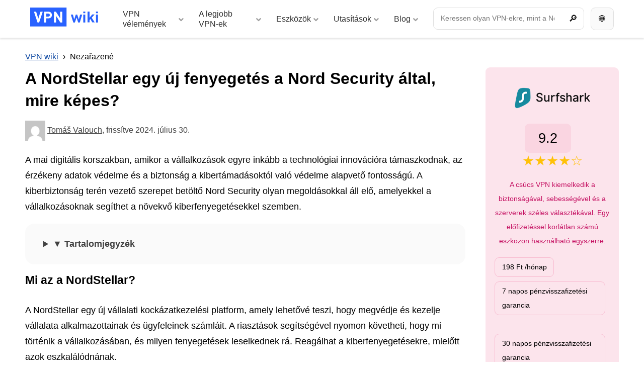

--- FILE ---
content_type: text/html; charset=UTF-8
request_url: https://vpnwiki.com/hu/a-nordstellar-egy-uj-fenyegetes-a-nord-security-altal
body_size: 29631
content:
﻿<!DOCTYPE html>
<html lang="hu" class="no-js">
<head><meta charset="utf-8"><script>if(navigator.userAgent.match(/MSIE|Internet Explorer/i)||navigator.userAgent.match(/Trident\/7\..*?rv:11/i)){var href=document.location.href;if(!href.match(/[?&]nowprocket/)){if(href.indexOf("?")==-1){if(href.indexOf("#")==-1){document.location.href=href+"?nowprocket=1"}else{document.location.href=href.replace("#","?nowprocket=1#")}}else{if(href.indexOf("#")==-1){document.location.href=href+"&nowprocket=1"}else{document.location.href=href.replace("#","&nowprocket=1#")}}}}</script><script>(()=>{class RocketLazyLoadScripts{constructor(){this.v="1.2.6",this.triggerEvents=["keydown","mousedown","mousemove","touchmove","touchstart","touchend","wheel"],this.userEventHandler=this.t.bind(this),this.touchStartHandler=this.i.bind(this),this.touchMoveHandler=this.o.bind(this),this.touchEndHandler=this.h.bind(this),this.clickHandler=this.u.bind(this),this.interceptedClicks=[],this.interceptedClickListeners=[],this.l(this),window.addEventListener("pageshow",(t=>{this.persisted=t.persisted,this.everythingLoaded&&this.m()})),this.CSPIssue=sessionStorage.getItem("rocketCSPIssue"),document.addEventListener("securitypolicyviolation",(t=>{this.CSPIssue||"script-src-elem"!==t.violatedDirective||"data"!==t.blockedURI||(this.CSPIssue=!0,sessionStorage.setItem("rocketCSPIssue",!0))})),document.addEventListener("DOMContentLoaded",(()=>{this.k()})),this.delayedScripts={normal:[],async:[],defer:[]},this.trash=[],this.allJQueries=[]}p(t){document.hidden?t.t():(this.triggerEvents.forEach((e=>window.addEventListener(e,t.userEventHandler,{passive:!0}))),window.addEventListener("touchstart",t.touchStartHandler,{passive:!0}),window.addEventListener("mousedown",t.touchStartHandler),document.addEventListener("visibilitychange",t.userEventHandler))}_(){this.triggerEvents.forEach((t=>window.removeEventListener(t,this.userEventHandler,{passive:!0}))),document.removeEventListener("visibilitychange",this.userEventHandler)}i(t){"HTML"!==t.target.tagName&&(window.addEventListener("touchend",this.touchEndHandler),window.addEventListener("mouseup",this.touchEndHandler),window.addEventListener("touchmove",this.touchMoveHandler,{passive:!0}),window.addEventListener("mousemove",this.touchMoveHandler),t.target.addEventListener("click",this.clickHandler),this.L(t.target,!0),this.S(t.target,"onclick","rocket-onclick"),this.C())}o(t){window.removeEventListener("touchend",this.touchEndHandler),window.removeEventListener("mouseup",this.touchEndHandler),window.removeEventListener("touchmove",this.touchMoveHandler,{passive:!0}),window.removeEventListener("mousemove",this.touchMoveHandler),t.target.removeEventListener("click",this.clickHandler),this.L(t.target,!1),this.S(t.target,"rocket-onclick","onclick"),this.M()}h(){window.removeEventListener("touchend",this.touchEndHandler),window.removeEventListener("mouseup",this.touchEndHandler),window.removeEventListener("touchmove",this.touchMoveHandler,{passive:!0}),window.removeEventListener("mousemove",this.touchMoveHandler)}u(t){t.target.removeEventListener("click",this.clickHandler),this.L(t.target,!1),this.S(t.target,"rocket-onclick","onclick"),this.interceptedClicks.push(t),t.preventDefault(),t.stopPropagation(),t.stopImmediatePropagation(),this.M()}O(){window.removeEventListener("touchstart",this.touchStartHandler,{passive:!0}),window.removeEventListener("mousedown",this.touchStartHandler),this.interceptedClicks.forEach((t=>{t.target.dispatchEvent(new MouseEvent("click",{view:t.view,bubbles:!0,cancelable:!0}))}))}l(t){EventTarget.prototype.addEventListenerWPRocketBase=EventTarget.prototype.addEventListener,EventTarget.prototype.addEventListener=function(e,i,o){"click"!==e||t.windowLoaded||i===t.clickHandler||t.interceptedClickListeners.push({target:this,func:i,options:o}),(this||window).addEventListenerWPRocketBase(e,i,o)}}L(t,e){this.interceptedClickListeners.forEach((i=>{i.target===t&&(e?t.removeEventListener("click",i.func,i.options):t.addEventListener("click",i.func,i.options))})),t.parentNode!==document.documentElement&&this.L(t.parentNode,e)}D(){return new Promise((t=>{this.P?this.M=t:t()}))}C(){this.P=!0}M(){this.P=!1}S(t,e,i){t.hasAttribute&&t.hasAttribute(e)&&(event.target.setAttribute(i,event.target.getAttribute(e)),event.target.removeAttribute(e))}t(){this._(this),"loading"===document.readyState?document.addEventListener("DOMContentLoaded",this.R.bind(this)):this.R()}k(){let t=[];document.querySelectorAll("script[type=rocketlazyloadscript][data-rocket-src]").forEach((e=>{let i=e.getAttribute("data-rocket-src");if(i&&!i.startsWith("data:")){0===i.indexOf("//")&&(i=location.protocol+i);try{const o=new URL(i).origin;o!==location.origin&&t.push({src:o,crossOrigin:e.crossOrigin||"module"===e.getAttribute("data-rocket-type")})}catch(t){}}})),t=[...new Map(t.map((t=>[JSON.stringify(t),t]))).values()],this.T(t,"preconnect")}async R(){this.lastBreath=Date.now(),this.j(this),this.F(this),this.I(),this.W(),this.q(),await this.A(this.delayedScripts.normal),await this.A(this.delayedScripts.defer),await this.A(this.delayedScripts.async);try{await this.U(),await this.H(this),await this.J()}catch(t){console.error(t)}window.dispatchEvent(new Event("rocket-allScriptsLoaded")),this.everythingLoaded=!0,this.D().then((()=>{this.O()})),this.N()}W(){document.querySelectorAll("script[type=rocketlazyloadscript]").forEach((t=>{t.hasAttribute("data-rocket-src")?t.hasAttribute("async")&&!1!==t.async?this.delayedScripts.async.push(t):t.hasAttribute("defer")&&!1!==t.defer||"module"===t.getAttribute("data-rocket-type")?this.delayedScripts.defer.push(t):this.delayedScripts.normal.push(t):this.delayedScripts.normal.push(t)}))}async B(t){if(await this.G(),!0!==t.noModule||!("noModule"in HTMLScriptElement.prototype))return new Promise((e=>{let i;function o(){(i||t).setAttribute("data-rocket-status","executed"),e()}try{if(navigator.userAgent.indexOf("Firefox/")>0||""===navigator.vendor||this.CSPIssue)i=document.createElement("script"),[...t.attributes].forEach((t=>{let e=t.nodeName;"type"!==e&&("data-rocket-type"===e&&(e="type"),"data-rocket-src"===e&&(e="src"),i.setAttribute(e,t.nodeValue))})),t.text&&(i.text=t.text),i.hasAttribute("src")?(i.addEventListener("load",o),i.addEventListener("error",(function(){i.setAttribute("data-rocket-status","failed-network"),e()})),setTimeout((()=>{i.isConnected||e()}),1)):(i.text=t.text,o()),t.parentNode.replaceChild(i,t);else{const i=t.getAttribute("data-rocket-type"),s=t.getAttribute("data-rocket-src");i?(t.type=i,t.removeAttribute("data-rocket-type")):t.removeAttribute("type"),t.addEventListener("load",o),t.addEventListener("error",(i=>{this.CSPIssue&&i.target.src.startsWith("data:")?(console.log("WPRocket: data-uri blocked by CSP -> fallback"),t.removeAttribute("src"),this.B(t).then(e)):(t.setAttribute("data-rocket-status","failed-network"),e())})),s?(t.removeAttribute("data-rocket-src"),t.src=s):t.src="data:text/javascript;base64,"+window.btoa(unescape(encodeURIComponent(t.text)))}}catch(i){t.setAttribute("data-rocket-status","failed-transform"),e()}}));t.setAttribute("data-rocket-status","skipped")}async A(t){const e=t.shift();return e&&e.isConnected?(await this.B(e),this.A(t)):Promise.resolve()}q(){this.T([...this.delayedScripts.normal,...this.delayedScripts.defer,...this.delayedScripts.async],"preload")}T(t,e){var i=document.createDocumentFragment();t.forEach((t=>{const o=t.getAttribute&&t.getAttribute("data-rocket-src")||t.src;if(o&&!o.startsWith("data:")){const s=document.createElement("link");s.href=o,s.rel=e,"preconnect"!==e&&(s.as="script"),t.getAttribute&&"module"===t.getAttribute("data-rocket-type")&&(s.crossOrigin=!0),t.crossOrigin&&(s.crossOrigin=t.crossOrigin),t.integrity&&(s.integrity=t.integrity),i.appendChild(s),this.trash.push(s)}})),document.head.appendChild(i)}j(t){let e={};function i(i,o){return e[o].eventsToRewrite.indexOf(i)>=0&&!t.everythingLoaded?"rocket-"+i:i}function o(t,o){!function(t){e[t]||(e[t]={originalFunctions:{add:t.addEventListener,remove:t.removeEventListener},eventsToRewrite:[]},t.addEventListener=function(){arguments[0]=i(arguments[0],t),e[t].originalFunctions.add.apply(t,arguments)},t.removeEventListener=function(){arguments[0]=i(arguments[0],t),e[t].originalFunctions.remove.apply(t,arguments)})}(t),e[t].eventsToRewrite.push(o)}function s(e,i){let o=e[i];e[i]=null,Object.defineProperty(e,i,{get:()=>o||function(){},set(s){t.everythingLoaded?o=s:e["rocket"+i]=o=s}})}o(document,"DOMContentLoaded"),o(window,"DOMContentLoaded"),o(window,"load"),o(window,"pageshow"),o(document,"readystatechange"),s(document,"onreadystatechange"),s(window,"onload"),s(window,"onpageshow");try{Object.defineProperty(document,"readyState",{get:()=>t.rocketReadyState,set(e){t.rocketReadyState=e},configurable:!0}),document.readyState="loading"}catch(t){console.log("WPRocket DJE readyState conflict, bypassing")}}F(t){let e;function i(e){return t.everythingLoaded?e:e.split(" ").map((t=>"load"===t||0===t.indexOf("load.")?"rocket-jquery-load":t)).join(" ")}function o(o){function s(t){const e=o.fn[t];o.fn[t]=o.fn.init.prototype[t]=function(){return this[0]===window&&("string"==typeof arguments[0]||arguments[0]instanceof String?arguments[0]=i(arguments[0]):"object"==typeof arguments[0]&&Object.keys(arguments[0]).forEach((t=>{const e=arguments[0][t];delete arguments[0][t],arguments[0][i(t)]=e}))),e.apply(this,arguments),this}}o&&o.fn&&!t.allJQueries.includes(o)&&(o.fn.ready=o.fn.init.prototype.ready=function(e){return t.domReadyFired?e.bind(document)(o):document.addEventListener("rocket-DOMContentLoaded",(()=>e.bind(document)(o))),o([])},s("on"),s("one"),t.allJQueries.push(o)),e=o}o(window.jQuery),Object.defineProperty(window,"jQuery",{get:()=>e,set(t){o(t)}})}async H(t){const e=document.querySelector("script[data-webpack]");e&&(await async function(){return new Promise((t=>{e.addEventListener("load",t),e.addEventListener("error",t)}))}(),await t.K(),await t.H(t))}async U(){this.domReadyFired=!0;try{document.readyState="interactive"}catch(t){}await this.G(),document.dispatchEvent(new Event("rocket-readystatechange")),await this.G(),document.rocketonreadystatechange&&document.rocketonreadystatechange(),await this.G(),document.dispatchEvent(new Event("rocket-DOMContentLoaded")),await this.G(),window.dispatchEvent(new Event("rocket-DOMContentLoaded"))}async J(){try{document.readyState="complete"}catch(t){}await this.G(),document.dispatchEvent(new Event("rocket-readystatechange")),await this.G(),document.rocketonreadystatechange&&document.rocketonreadystatechange(),await this.G(),window.dispatchEvent(new Event("rocket-load")),await this.G(),window.rocketonload&&window.rocketonload(),await this.G(),this.allJQueries.forEach((t=>t(window).trigger("rocket-jquery-load"))),await this.G();const t=new Event("rocket-pageshow");t.persisted=this.persisted,window.dispatchEvent(t),await this.G(),window.rocketonpageshow&&window.rocketonpageshow({persisted:this.persisted}),this.windowLoaded=!0}m(){document.onreadystatechange&&document.onreadystatechange(),window.onload&&window.onload(),window.onpageshow&&window.onpageshow({persisted:this.persisted})}I(){const t=new Map;document.write=document.writeln=function(e){const i=document.currentScript;i||console.error("WPRocket unable to document.write this: "+e);const o=document.createRange(),s=i.parentElement;let n=t.get(i);void 0===n&&(n=i.nextSibling,t.set(i,n));const c=document.createDocumentFragment();o.setStart(c,0),c.appendChild(o.createContextualFragment(e)),s.insertBefore(c,n)}}async G(){Date.now()-this.lastBreath>45&&(await this.K(),this.lastBreath=Date.now())}async K(){return document.hidden?new Promise((t=>setTimeout(t))):new Promise((t=>requestAnimationFrame(t)))}N(){this.trash.forEach((t=>t.remove()))}static run(){const t=new RocketLazyLoadScripts;t.p(t)}}RocketLazyLoadScripts.run()})();</script>
<!-- Google tag (gtag.js) --><script type="rocketlazyloadscript" async data-rocket-src="https://www.googletagmanager.com/gtag/js?id=G-878GDMNRRL"></script><script type="rocketlazyloadscript">
            window.dataLayer = window.dataLayer || [];
            function gtag(){dataLayer.push(arguments);}
            gtag('js', new Date());
          
            gtag('config', 'G-878GDMNRRL');
          </script>
<title>A NordStellar egy új fenyegetés a Nord Security által, mire képes?</title>
    <meta name="author" content="Kintaro s. r. o." />
    <meta name="keywords" content="" />
    <meta name="description" content="A mai digitális korszakban, amikor a vállalkozások egyre inkább a technológiai innovációra támaszkodnak, az érzékeny adatok védelme és a biztonság…" />
    <meta name="robots" content="index, follow, max-image-preview:large" />
    <link rel="apple-touch-icon" sizes="180x180" href="/apple-touch-icon.png">
    <link rel="icon" type="image/png" sizes="32x32" href="/favicon-32x32.png">
    <link rel="icon" type="image/png" sizes="16x16" href="/favicon-16x16.png">
    <link rel="manifest" href="/site.webmanifest">
    <link rel="mask-icon" href="/safari-pinned-tab.svg" color="#2962ff">
    <meta name="msapplication-TileColor" content="#2962ff">
    <meta name="theme-color" content="#ffffff">
    <meta name="viewport" content="width=device-width, initial-scale=1">
    <meta property='article:author' content='https://vpnwiki.com/hu/author/tomasvalouch' /><meta property='article:published_time' content='2024-07-30T00:00:09+02:00' /><meta property='article:modified_time' content='2024-07-22T11:54:32+02:00' /><meta property='og:updated_time' content='2024-07-22T11:54:32+02:00' />
    
    <meta property="og:type" content="article" />
    <meta property="og:title" content="A NordStellar egy új fenyegetés a Nord Security által, mire képes?" />
    <meta property="og:description" content="A mai digitális korszakban, amikor a vállalkozások egyre inkább a technológiai innovációra támaszkodnak, az érzékeny adatok védelme és a biztonság…" />
    <meta property="og:url" content="https://vpnwiki.com/hu/a-nordstellar-egy-uj-fenyegetes-a-nord-security-altal" />
    <meta property="og:site_name" content="VPN wiki" />
    <meta property="og:image" content="https://vpnwiki.com/hu/wp-content/uploads/pexels-photon-jpg-86843581-8984723.jpg" />
    <meta property="og:image:url" content="https://vpnwiki.com/hu/wp-content/uploads/pexels-photon-jpg-86843581-8984723.jpg" />
    <meta property="og:image:alt" content="A NordStellar egy új fenyegetés a Nord Security által, mire képes?" />
    <meta property="og:image:height" content="564">
    <meta property="og:image:width" content="1000"> 
    <meta property="fb:app_id" content="868173903717417" />
    <meta name="twitter:card" content="summary" />
    <meta name="twitter:title" content="A NordStellar egy új fenyegetés a Nord Security által, mire képes?">
    <meta name="twitter:description" content="A mai digitális korszakban, amikor a vállalkozások egyre inkább a technológiai innovációra támaszkodnak, az érzékeny adatok védelme és a biztonság…">
    <meta name="twitter:image" content="https://vpnwiki.com/hu/wp-content/uploads/pexels-photon-jpg-86843581-8984723.jpg">
    <meta name="twitter:site" content="@vpnwiki">
<link rel="alternate" hreflang="cs" href="https://vpnwiki.com/cs/nordstellar-je-novy-nastroj-pro-odhalovani-hrozeb-od-nord-security" />
<link rel="alternate" hreflang="en" href="https://vpnwiki.com/en/nordstellar-is-a-new-threat-exposure-by-nord-security-what-can-it-do" />
<link rel="alternate" hreflang="da" href="https://vpnwiki.com/da/nordstellar-er-en-ny-trussel-som-nord-security-har-opdaget" />
<link rel="alternate" hreflang="de" href="https://vpnwiki.com/de/nordstellar-ist-eine-neue-bedrohung-von-nord-security" />
<link rel="alternate" hreflang="es" href="https://vpnwiki.com/es/nordstellar-es-una-nueva-amenaza-expuesta-por-nord-security" />
<link rel="alternate" hreflang="fr" href="https://vpnwiki.com/fr/nordstellar-est-une-nouvelle-menace-exposee-par-nord-security" />
<link rel="alternate" hreflang="hu" href="http://vpnwiki.com/hu/a-nordstellar-egy-uj-fenyegetes-a-nord-security-altal" />
<link rel="alternate" hreflang="it" href="https://vpnwiki.com/it/nordstellar-e-una-nuova-esposizione-di-minacce-da-parte-di-nord-security" />
<link rel="alternate" hreflang="nl" href="https://vpnwiki.com/nl/nordstellar-is-een-nieuwe-bedreiging-die-is-ontdekt-door-nord-security" />
<link rel="alternate" hreflang="pl" href="https://vpnwiki.com/pl/nordstellar-to-nowe-zagrozenie-ujawnione-przez-nord-security" />
<link rel="alternate" hreflang="pt" href="https://vpnwiki.com/pt/nordstellar-e-uma-nova-ameaca-exposta-pela-nord-security" />
<link rel="alternate" hreflang="ru" href="https://vpnwiki.com/ru/nordstellar-jeto-novaja-ugroza-razoblachennaja-kompaniej-nord-security" />
<link rel="alternate" hreflang="sk" href="https://vpnwiki.com/sk/nordstellar-je-nova-hrozba-od-spolocnosti-nord-security" />
<link rel="alternate" hreflang="sv" href="https://vpnwiki.com/sv/nordstellar-ar-ett-nytt-hot-som-avslojas-av-nord-security" />
<link rel="alternate" hreflang="tr" href="https://vpnwiki.com/tr/nordstellar-nord-security-tarafindan-ortaya-cikarilan-yeni-bir-tehdittir" />
<link rel="alternate" hreflang="uk" href="https://vpnwiki.com/uk/nordstellar-tse-nova-zahroza-vid-nord-security" />


<script type="rocketlazyloadscript">
document.addEventListener('DOMContentLoaded', function() {
    var modal = document.getElementById("myModal");
    var btn = document.getElementById("modalBtn");
    var span = document.getElementsByClassName("close")[0];

    btn.onclick = function() {
        modal.style.display = "block";
    }

    span.onclick = function() {
        modal.style.display = "none";
    }

    window.onclick = function(event) {
        if (event.target == modal) {
            modal.style.display = "none";
        }
    }
});
</script>




    <meta name='robots' content='max-image-preview:large' />

<link rel="alternate" type="application/rss+xml" title="VPN wiki &raquo; A NordStellar egy új fenyegetés a Nord Security által, mire képes? hozzászólás hírcsatorna" href="https://vpnwiki.com/hu/a-nordstellar-egy-uj-fenyegetes-a-nord-security-altal/feed" />
<link rel="alternate" title="oEmbed (JSON)" type="application/json+oembed" href="https://vpnwiki.com/hu/wp-json/oembed/1.0/embed?url=https%3A%2F%2Fvpnwiki.com%2Fhu%2Fa-nordstellar-egy-uj-fenyegetes-a-nord-security-altal" />
<link rel="alternate" title="oEmbed (XML)" type="text/xml+oembed" href="https://vpnwiki.com/hu/wp-json/oembed/1.0/embed?url=https%3A%2F%2Fvpnwiki.com%2Fhu%2Fa-nordstellar-egy-uj-fenyegetes-a-nord-security-altal&#038;format=xml" />
<style id='wp-img-auto-sizes-contain-inline-css' type='text/css'>
img:is([sizes=auto i],[sizes^="auto," i]){contain-intrinsic-size:3000px 1500px}
/*# sourceURL=wp-img-auto-sizes-contain-inline-css */
</style>
<style id='wp-emoji-styles-inline-css' type='text/css'>

	img.wp-smiley, img.emoji {
		display: inline !important;
		border: none !important;
		box-shadow: none !important;
		height: 1em !important;
		width: 1em !important;
		margin: 0 0.07em !important;
		vertical-align: -0.1em !important;
		background: none !important;
		padding: 0 !important;
	}
/*# sourceURL=wp-emoji-styles-inline-css */
</style>
<style id='classic-theme-styles-inline-css' type='text/css'>
/*! This file is auto-generated */
.wp-block-button__link{color:#fff;background-color:#32373c;border-radius:9999px;box-shadow:none;text-decoration:none;padding:calc(.667em + 2px) calc(1.333em + 2px);font-size:1.125em}.wp-block-file__button{background:#32373c;color:#fff;text-decoration:none}
/*# sourceURL=/wp-includes/css/classic-themes.min.css */
</style>
<link data-minify="1" rel='stylesheet' id='mpp_gutenberg-css' href='https://vpnwiki.com/hu/wp-content/cache/min/1/hu/wp-content/plugins/metronet-profile-picture/dist/blocks.style.build.css?ver=1730910282' type='text/css' media='all' />
<link data-minify="1" rel='stylesheet' id='cookie-law-info-css' href='https://vpnwiki.com/hu/wp-content/cache/min/1/hu/wp-content/plugins/cookie-law-info/legacy/public/css/cookie-law-info-public.css?ver=1730910282' type='text/css' media='all' />
<link data-minify="1" rel='stylesheet' id='cookie-law-info-gdpr-css' href='https://vpnwiki.com/hu/wp-content/cache/min/1/hu/wp-content/plugins/cookie-law-info/legacy/public/css/cookie-law-info-gdpr.css?ver=1730910282' type='text/css' media='all' />
<link rel='stylesheet' id='ubermenu-css' href='https://vpnwiki.com/hu/wp-content/plugins/ubermenu/pro/assets/css/ubermenu.min.css?ver=3.8.1' type='text/css' media='all' />
<link data-minify="1" rel='stylesheet' id='ubermenu-minimal-css' href='https://vpnwiki.com/hu/wp-content/cache/min/1/hu/wp-content/plugins/ubermenu/assets/css/skins/minimal.css?ver=1730910282' type='text/css' media='all' />
<link data-minify="1" rel='stylesheet' id='ubermenu-font-awesome-all-css' href='https://vpnwiki.com/hu/wp-content/cache/min/1/hu/wp-content/plugins/ubermenu/assets/fontawesome/css/all.min.css?ver=1730910282' type='text/css' media='all' />
<style id='rocket-lazyload-inline-css' type='text/css'>
.rll-youtube-player{position:relative;padding-bottom:56.23%;height:0;overflow:hidden;max-width:100%;}.rll-youtube-player:focus-within{outline: 2px solid currentColor;outline-offset: 5px;}.rll-youtube-player iframe{position:absolute;top:0;left:0;width:100%;height:100%;z-index:100;background:0 0}.rll-youtube-player img{bottom:0;display:block;left:0;margin:auto;max-width:100%;width:100%;position:absolute;right:0;top:0;border:none;height:auto;-webkit-transition:.4s all;-moz-transition:.4s all;transition:.4s all}.rll-youtube-player img:hover{-webkit-filter:brightness(75%)}.rll-youtube-player .play{height:100%;width:100%;left:0;top:0;position:absolute;background:url(https://vpnwiki.com/hu/wp-content/plugins/wp-rocket/assets/img/youtube.png) no-repeat center;background-color: transparent !important;cursor:pointer;border:none;}
/*# sourceURL=rocket-lazyload-inline-css */
</style>
<script type="text/javascript" src="https://vpnwiki.com/hu/wp-includes/js/jquery/jquery.min.js?ver=3.7.1" id="jquery-core-js" data-rocket-defer defer></script>
<script type="text/javascript" src="https://vpnwiki.com/hu/wp-includes/js/jquery/jquery-migrate.min.js?ver=3.4.1" id="jquery-migrate-js" data-rocket-defer defer></script>
<script type="text/javascript" id="cookie-law-info-js-extra">
/* <![CDATA[ */
var Cli_Data = {"nn_cookie_ids":[],"cookielist":[],"non_necessary_cookies":[],"ccpaEnabled":"","ccpaRegionBased":"","ccpaBarEnabled":"","strictlyEnabled":["necessary","obligatoire"],"ccpaType":"gdpr","js_blocking":"","custom_integration":"","triggerDomRefresh":"","secure_cookies":""};
var cli_cookiebar_settings = {"animate_speed_hide":"500","animate_speed_show":"500","background":"#f5f5f5","border":"#b1a6a6c2","border_on":"","button_1_button_colour":"#2962FF","button_1_button_hover":"#214ecc","button_1_link_colour":"#fff","button_1_as_button":"1","button_1_new_win":"","button_2_button_colour":"#333","button_2_button_hover":"#292929","button_2_link_colour":"#424242","button_2_as_button":"","button_2_hidebar":"","button_3_button_colour":"#eeeeee","button_3_button_hover":"#bebebe","button_3_link_colour":"#424242","button_3_as_button":"1","button_3_new_win":"","button_4_button_colour":"#eeeeee","button_4_button_hover":"#bebebe","button_4_link_colour":"#424242","button_4_as_button":"1","button_7_button_colour":"#2962FF","button_7_button_hover":"#214ecc","button_7_link_colour":"#fff","button_7_as_button":"1","button_7_new_win":"","font_family":"inherit","header_fix":"","notify_animate_hide":"1","notify_animate_show":"","notify_div_id":"#cookie-law-info-bar","notify_position_horizontal":"right","notify_position_vertical":"bottom","scroll_close":"1","scroll_close_reload":"","accept_close_reload":"","reject_close_reload":"","showagain_tab":"","showagain_background":"#fff","showagain_border":"#000","showagain_div_id":"#cookie-law-info-again","showagain_x_position":"100px","text":"#000000","show_once_yn":"","show_once":"10000","logging_on":"","as_popup":"","popup_overlay":"","bar_heading_text":"","cookie_bar_as":"banner","popup_showagain_position":"bottom-right","widget_position":"left"};
var log_object = {"ajax_url":"https://vpnwiki.com/hu/wp-admin/admin-ajax.php"};
//# sourceURL=cookie-law-info-js-extra
/* ]]> */
</script>
<script type="rocketlazyloadscript" data-minify="1" data-rocket-type="text/javascript" data-rocket-src="https://vpnwiki.com/hu/wp-content/cache/min/1/hu/wp-content/plugins/cookie-law-info/legacy/public/js/cookie-law-info-public.js?ver=1730910282" id="cookie-law-info-js" data-rocket-defer defer></script>
<link rel="https://api.w.org/" href="https://vpnwiki.com/hu/wp-json/" /><link rel="alternate" title="JSON" type="application/json" href="https://vpnwiki.com/hu/wp-json/wp/v2/posts/2577" /><link rel="EditURI" type="application/rsd+xml" title="RSD" href="https://vpnwiki.com/hu/xmlrpc.php?rsd" />
<link rel="canonical" href="https://vpnwiki.com/hu/a-nordstellar-egy-uj-fenyegetes-a-nord-security-altal" />
<link rel='shortlink' href='https://vpnwiki.com/hu/?p=2577' />
<style id="ubermenu-custom-generated-css">
/** Font Awesome 4 Compatibility **/
.fa{font-style:normal;font-variant:normal;font-weight:normal;font-family:FontAwesome;}

/** UberMenu Custom Menu Styles (Customizer) **/
/* main */
 .ubermenu-main { max-width:1200px; }
 .ubermenu-main.ubermenu-mobile-accordion-indent { --ubermenu-accordion-indent:20px; }
 .ubermenu-main .ubermenu-item-level-0 > .ubermenu-target { font-size:0.875rem; }
 .ubermenu-main .ubermenu-submenu .ubermenu-item-header > .ubermenu-target:hover { color:#2962ff; }
 .ubermenu.ubermenu-main .ubermenu-item-normal > .ubermenu-target:hover, .ubermenu.ubermenu-main .ubermenu-item-normal.ubermenu-active > .ubermenu-target { color:#2962ff; }
 .ubermenu-main .ubermenu-item-normal > .ubermenu-target { font-size:0.875rem; font-weight:bold; }
 .ubermenu-main .ubermenu-target > .ubermenu-target-description, .ubermenu-main .ubermenu-submenu .ubermenu-target > .ubermenu-target-description { color:#9e9e9e; }
 .ubermenu-main .ubermenu-target:hover > .ubermenu-target-description, .ubermenu-main .ubermenu-active > .ubermenu-target > .ubermenu-target-description, .ubermenu-main .ubermenu-submenu .ubermenu-target:hover > .ubermenu-target-description, .ubermenu-main .ubermenu-submenu .ubermenu-active > .ubermenu-target > .ubermenu-target-description { color:#9e9e9e; }
 .ubermenu-main .ubermenu-item-level-0.ubermenu-has-submenu-drop > .ubermenu-target > .ubermenu-sub-indicator { color:#9e9e9e; }
 .ubermenu-responsive-toggle.ubermenu-responsive-toggle-main:hover { color:#2962ff; }



/** UberMenu Custom Tweaks - Mobile **/
@media screen and (max-width:959px){
.ubermenu .ubermenu-search .ubermenu-searchform{
width: 100% !important;
margin: 0 !important;
}
.ubermenu .ubermenu-search input.ubermenu-search-input {
    padding: 1rem 40px 1rem 15px !important;
}
.ubermenu-skin-minimal.ubermenu-responsive-toggle {
    background-color: #2962ff !important;
    margin: 0.5rem 0 0.5rem 0.5rem;
    border-radius: 0.5rem 0 0 0.5rem;
    color:#ffffff !important;
}
}
/* Status: Loaded from Transient */

</style><script type="rocketlazyloadscript" data-rocket-type="text/javascript">window.wp_data = {"ajax_url":"https:\/\/vpnwiki.com\/hu\/wp-admin\/admin-ajax.php","theme_dir":"https:\/\/vpnwiki.com\/hu\/wp-content\/themes\/vpn-wiki\/","translations":{"New":"\u00daj","View":"Megtekint\u00e9s","Subscribe":"Feliratkoz\u00e1s","Unsubscribe":"Leiratkoz\u00e1s"}};</script><noscript><style id="rocket-lazyload-nojs-css">.rll-youtube-player, [data-lazy-src]{display:none !important;}</style></noscript><style id='global-styles-inline-css' type='text/css'>
:root{--wp--preset--aspect-ratio--square: 1;--wp--preset--aspect-ratio--4-3: 4/3;--wp--preset--aspect-ratio--3-4: 3/4;--wp--preset--aspect-ratio--3-2: 3/2;--wp--preset--aspect-ratio--2-3: 2/3;--wp--preset--aspect-ratio--16-9: 16/9;--wp--preset--aspect-ratio--9-16: 9/16;--wp--preset--color--black: #000000;--wp--preset--color--cyan-bluish-gray: #abb8c3;--wp--preset--color--white: #ffffff;--wp--preset--color--pale-pink: #f78da7;--wp--preset--color--vivid-red: #cf2e2e;--wp--preset--color--luminous-vivid-orange: #ff6900;--wp--preset--color--luminous-vivid-amber: #fcb900;--wp--preset--color--light-green-cyan: #7bdcb5;--wp--preset--color--vivid-green-cyan: #00d084;--wp--preset--color--pale-cyan-blue: #8ed1fc;--wp--preset--color--vivid-cyan-blue: #0693e3;--wp--preset--color--vivid-purple: #9b51e0;--wp--preset--gradient--vivid-cyan-blue-to-vivid-purple: linear-gradient(135deg,rgb(6,147,227) 0%,rgb(155,81,224) 100%);--wp--preset--gradient--light-green-cyan-to-vivid-green-cyan: linear-gradient(135deg,rgb(122,220,180) 0%,rgb(0,208,130) 100%);--wp--preset--gradient--luminous-vivid-amber-to-luminous-vivid-orange: linear-gradient(135deg,rgb(252,185,0) 0%,rgb(255,105,0) 100%);--wp--preset--gradient--luminous-vivid-orange-to-vivid-red: linear-gradient(135deg,rgb(255,105,0) 0%,rgb(207,46,46) 100%);--wp--preset--gradient--very-light-gray-to-cyan-bluish-gray: linear-gradient(135deg,rgb(238,238,238) 0%,rgb(169,184,195) 100%);--wp--preset--gradient--cool-to-warm-spectrum: linear-gradient(135deg,rgb(74,234,220) 0%,rgb(151,120,209) 20%,rgb(207,42,186) 40%,rgb(238,44,130) 60%,rgb(251,105,98) 80%,rgb(254,248,76) 100%);--wp--preset--gradient--blush-light-purple: linear-gradient(135deg,rgb(255,206,236) 0%,rgb(152,150,240) 100%);--wp--preset--gradient--blush-bordeaux: linear-gradient(135deg,rgb(254,205,165) 0%,rgb(254,45,45) 50%,rgb(107,0,62) 100%);--wp--preset--gradient--luminous-dusk: linear-gradient(135deg,rgb(255,203,112) 0%,rgb(199,81,192) 50%,rgb(65,88,208) 100%);--wp--preset--gradient--pale-ocean: linear-gradient(135deg,rgb(255,245,203) 0%,rgb(182,227,212) 50%,rgb(51,167,181) 100%);--wp--preset--gradient--electric-grass: linear-gradient(135deg,rgb(202,248,128) 0%,rgb(113,206,126) 100%);--wp--preset--gradient--midnight: linear-gradient(135deg,rgb(2,3,129) 0%,rgb(40,116,252) 100%);--wp--preset--font-size--small: 13px;--wp--preset--font-size--medium: 20px;--wp--preset--font-size--large: 36px;--wp--preset--font-size--x-large: 42px;--wp--preset--spacing--20: 0.44rem;--wp--preset--spacing--30: 0.67rem;--wp--preset--spacing--40: 1rem;--wp--preset--spacing--50: 1.5rem;--wp--preset--spacing--60: 2.25rem;--wp--preset--spacing--70: 3.38rem;--wp--preset--spacing--80: 5.06rem;--wp--preset--shadow--natural: 6px 6px 9px rgba(0, 0, 0, 0.2);--wp--preset--shadow--deep: 12px 12px 50px rgba(0, 0, 0, 0.4);--wp--preset--shadow--sharp: 6px 6px 0px rgba(0, 0, 0, 0.2);--wp--preset--shadow--outlined: 6px 6px 0px -3px rgb(255, 255, 255), 6px 6px rgb(0, 0, 0);--wp--preset--shadow--crisp: 6px 6px 0px rgb(0, 0, 0);}:where(.is-layout-flex){gap: 0.5em;}:where(.is-layout-grid){gap: 0.5em;}body .is-layout-flex{display: flex;}.is-layout-flex{flex-wrap: wrap;align-items: center;}.is-layout-flex > :is(*, div){margin: 0;}body .is-layout-grid{display: grid;}.is-layout-grid > :is(*, div){margin: 0;}:where(.wp-block-columns.is-layout-flex){gap: 2em;}:where(.wp-block-columns.is-layout-grid){gap: 2em;}:where(.wp-block-post-template.is-layout-flex){gap: 1.25em;}:where(.wp-block-post-template.is-layout-grid){gap: 1.25em;}.has-black-color{color: var(--wp--preset--color--black) !important;}.has-cyan-bluish-gray-color{color: var(--wp--preset--color--cyan-bluish-gray) !important;}.has-white-color{color: var(--wp--preset--color--white) !important;}.has-pale-pink-color{color: var(--wp--preset--color--pale-pink) !important;}.has-vivid-red-color{color: var(--wp--preset--color--vivid-red) !important;}.has-luminous-vivid-orange-color{color: var(--wp--preset--color--luminous-vivid-orange) !important;}.has-luminous-vivid-amber-color{color: var(--wp--preset--color--luminous-vivid-amber) !important;}.has-light-green-cyan-color{color: var(--wp--preset--color--light-green-cyan) !important;}.has-vivid-green-cyan-color{color: var(--wp--preset--color--vivid-green-cyan) !important;}.has-pale-cyan-blue-color{color: var(--wp--preset--color--pale-cyan-blue) !important;}.has-vivid-cyan-blue-color{color: var(--wp--preset--color--vivid-cyan-blue) !important;}.has-vivid-purple-color{color: var(--wp--preset--color--vivid-purple) !important;}.has-black-background-color{background-color: var(--wp--preset--color--black) !important;}.has-cyan-bluish-gray-background-color{background-color: var(--wp--preset--color--cyan-bluish-gray) !important;}.has-white-background-color{background-color: var(--wp--preset--color--white) !important;}.has-pale-pink-background-color{background-color: var(--wp--preset--color--pale-pink) !important;}.has-vivid-red-background-color{background-color: var(--wp--preset--color--vivid-red) !important;}.has-luminous-vivid-orange-background-color{background-color: var(--wp--preset--color--luminous-vivid-orange) !important;}.has-luminous-vivid-amber-background-color{background-color: var(--wp--preset--color--luminous-vivid-amber) !important;}.has-light-green-cyan-background-color{background-color: var(--wp--preset--color--light-green-cyan) !important;}.has-vivid-green-cyan-background-color{background-color: var(--wp--preset--color--vivid-green-cyan) !important;}.has-pale-cyan-blue-background-color{background-color: var(--wp--preset--color--pale-cyan-blue) !important;}.has-vivid-cyan-blue-background-color{background-color: var(--wp--preset--color--vivid-cyan-blue) !important;}.has-vivid-purple-background-color{background-color: var(--wp--preset--color--vivid-purple) !important;}.has-black-border-color{border-color: var(--wp--preset--color--black) !important;}.has-cyan-bluish-gray-border-color{border-color: var(--wp--preset--color--cyan-bluish-gray) !important;}.has-white-border-color{border-color: var(--wp--preset--color--white) !important;}.has-pale-pink-border-color{border-color: var(--wp--preset--color--pale-pink) !important;}.has-vivid-red-border-color{border-color: var(--wp--preset--color--vivid-red) !important;}.has-luminous-vivid-orange-border-color{border-color: var(--wp--preset--color--luminous-vivid-orange) !important;}.has-luminous-vivid-amber-border-color{border-color: var(--wp--preset--color--luminous-vivid-amber) !important;}.has-light-green-cyan-border-color{border-color: var(--wp--preset--color--light-green-cyan) !important;}.has-vivid-green-cyan-border-color{border-color: var(--wp--preset--color--vivid-green-cyan) !important;}.has-pale-cyan-blue-border-color{border-color: var(--wp--preset--color--pale-cyan-blue) !important;}.has-vivid-cyan-blue-border-color{border-color: var(--wp--preset--color--vivid-cyan-blue) !important;}.has-vivid-purple-border-color{border-color: var(--wp--preset--color--vivid-purple) !important;}.has-vivid-cyan-blue-to-vivid-purple-gradient-background{background: var(--wp--preset--gradient--vivid-cyan-blue-to-vivid-purple) !important;}.has-light-green-cyan-to-vivid-green-cyan-gradient-background{background: var(--wp--preset--gradient--light-green-cyan-to-vivid-green-cyan) !important;}.has-luminous-vivid-amber-to-luminous-vivid-orange-gradient-background{background: var(--wp--preset--gradient--luminous-vivid-amber-to-luminous-vivid-orange) !important;}.has-luminous-vivid-orange-to-vivid-red-gradient-background{background: var(--wp--preset--gradient--luminous-vivid-orange-to-vivid-red) !important;}.has-very-light-gray-to-cyan-bluish-gray-gradient-background{background: var(--wp--preset--gradient--very-light-gray-to-cyan-bluish-gray) !important;}.has-cool-to-warm-spectrum-gradient-background{background: var(--wp--preset--gradient--cool-to-warm-spectrum) !important;}.has-blush-light-purple-gradient-background{background: var(--wp--preset--gradient--blush-light-purple) !important;}.has-blush-bordeaux-gradient-background{background: var(--wp--preset--gradient--blush-bordeaux) !important;}.has-luminous-dusk-gradient-background{background: var(--wp--preset--gradient--luminous-dusk) !important;}.has-pale-ocean-gradient-background{background: var(--wp--preset--gradient--pale-ocean) !important;}.has-electric-grass-gradient-background{background: var(--wp--preset--gradient--electric-grass) !important;}.has-midnight-gradient-background{background: var(--wp--preset--gradient--midnight) !important;}.has-small-font-size{font-size: var(--wp--preset--font-size--small) !important;}.has-medium-font-size{font-size: var(--wp--preset--font-size--medium) !important;}.has-large-font-size{font-size: var(--wp--preset--font-size--large) !important;}.has-x-large-font-size{font-size: var(--wp--preset--font-size--x-large) !important;}
/*# sourceURL=global-styles-inline-css */
</style>
<link data-minify="1" rel='stylesheet' id='main-css' href='https://vpnwiki.com/hu/wp-content/cache/min/1/hu/wp-content/themes/vpn-wiki/assets/css/main.css?ver=1730910282' type='text/css' media='all' />
<link data-minify="1" rel='stylesheet' id='cookie-law-info-table-css' href='https://vpnwiki.com/hu/wp-content/cache/min/1/hu/wp-content/plugins/cookie-law-info/legacy/public/css/cookie-law-info-table.css?ver=1730910282' type='text/css' media='all' />
</head>
<body class="wp-singular post-template-default single single-post postid-2577 single-format-standard wp-theme-vpn-wiki">
<div class="page">
    <header class="header">
        <div data-headroom class="header-content header-content-inverse">
            <div class="header-main">
                
<!-- UberMenu [Configuration:main] [Theme Loc:header] [Integration:auto] -->
<nav id="ubermenu-main-22-header-2" class="ubermenu ubermenu-nojs ubermenu-main ubermenu-menu-22 ubermenu-loc-header ubermenu-responsive ubermenu-responsive-single-column ubermenu-responsive-single-column-subs ubermenu-responsive-default ubermenu-mobile-modal ubermenu-responsive-collapse ubermenu-horizontal ubermenu-transition-fade ubermenu-trigger-hover_intent ubermenu-skin-minimal  ubermenu-bar-align-center ubermenu-items-align-auto ubermenu-items-vstretch ubermenu-bound ubermenu-disable-submenu-scroll ubermenu-sub-indicators ubermenu-retractors-responsive ubermenu-submenu-indicator-closes"><ul id="ubermenu-nav-main-22-header" class="ubermenu-nav" data-title="Header"><li id="menu-item-1903" class="ubermenu-item ubermenu-item-type-custom ubermenu-item-object-custom ubermenu-item-home ubermenu-item-1903 ubermenu-item-level-0 ubermenu-column ubermenu-column-auto ubermenu-align-left" ><div class="ubermenu-content-block ubermenu-custom-content ubermenu-custom-content-padded"><a href="http://vpnwiki.com/hu/"><img src="data:image/svg+xml,%3Csvg%20xmlns='http://www.w3.org/2000/svg'%20viewBox='0%200%200%200'%3E%3C/svg%3E" title="VPN wiki" alt="VPN wiki" id="logo" data-lazy-src="https://vpnwiki.com/vpn-wiki.svg" /><noscript><img src="https://vpnwiki.com/vpn-wiki.svg" title="VPN wiki" alt="VPN wiki" id="logo" /></noscript></a></div></li><li id="menu-item-1904" class="ubermenu-item ubermenu-item-type-custom ubermenu-item-object-custom ubermenu-item-has-children ubermenu-item-1904 ubermenu-item-level-0 ubermenu-column ubermenu-column-auto ubermenu-has-submenu-drop ubermenu-has-submenu-mega" ><a class="ubermenu-target ubermenu-item-layout-default ubermenu-item-layout-text_only" href="http://vpnwiki.com/hu/velemenyek" tabindex="0"><span class="ubermenu-target-title ubermenu-target-text">VPN vélemények</span><i class='ubermenu-sub-indicator fas fa-angle-down'></i></a><ul  class="ubermenu-submenu ubermenu-submenu-id-1904 ubermenu-submenu-type-auto ubermenu-submenu-type-mega ubermenu-submenu-drop ubermenu-submenu-align-full_width"  ><li class="ubermenu-item ubermenu-item-type-custom ubermenu-item-object-ubermenu-custom ubermenu-item-has-children ubermenu-item-1905 ubermenu-item-level-1 ubermenu-column ubermenu-column-natural ubermenu-has-submenu-stack ubermenu-item-type-column ubermenu-column-id-1905"><ul  class="ubermenu-submenu ubermenu-submenu-id-1905 ubermenu-submenu-type-stack"  ><li id="menu-item-1906" class="ubermenu-item ubermenu-item-type-post_type ubermenu-item-object-review ubermenu-item-1906 ubermenu-item-auto ubermenu-item-normal ubermenu-item-level-2 ubermenu-column ubermenu-column-auto" ><a class="ubermenu-target ubermenu-item-layout-default ubermenu-item-layout-text_only" href="https://vpnwiki.com/hu/velemenyek/nordvpn"><span class="ubermenu-target-title ubermenu-target-text">NordVPN</span><span class="ubermenu-target-divider"> – </span><span class="ubermenu-target-description ubermenu-target-text">A legjobb VPN tesztjeink szerint</span></a></li><li id="menu-item-1907" class="ubermenu-item ubermenu-item-type-post_type ubermenu-item-object-review ubermenu-item-1907 ubermenu-item-auto ubermenu-item-normal ubermenu-item-level-2 ubermenu-column ubermenu-column-auto" ><a class="ubermenu-target ubermenu-item-layout-default ubermenu-item-layout-text_only" href="https://vpnwiki.com/hu/velemenyek/surfshark"><span class="ubermenu-target-title ubermenu-target-text">Surfshark</span><span class="ubermenu-target-divider"> – </span><span class="ubermenu-target-description ubermenu-target-text">A legjobb VPN szolgáltatás korlátlan számú eszközhöz</span></a></li><li id="menu-item-1908" class="ubermenu-item ubermenu-item-type-post_type ubermenu-item-object-review ubermenu-item-1908 ubermenu-item-auto ubermenu-item-normal ubermenu-item-level-2 ubermenu-column ubermenu-column-auto" ><a class="ubermenu-target ubermenu-item-layout-default ubermenu-item-layout-text_only" href="https://vpnwiki.com/hu/velemenyek/private-internet-access"><span class="ubermenu-target-title ubermenu-target-text">Private Internet Access</span><span class="ubermenu-target-divider"> – </span><span class="ubermenu-target-description ubermenu-target-text">A legjobb szerver és ország ajánlatok</span></a></li><li id="menu-item-1909" class="ubermenu-item ubermenu-item-type-post_type ubermenu-item-object-review ubermenu-item-1909 ubermenu-item-auto ubermenu-item-normal ubermenu-item-level-2 ubermenu-column ubermenu-column-auto" ><a class="ubermenu-target ubermenu-item-layout-default ubermenu-item-layout-text_only" href="https://vpnwiki.com/hu/velemenyek/cyberghostvpn"><span class="ubermenu-target-title ubermenu-target-text">CyberGhost VPN</span><span class="ubermenu-target-divider"> – </span><span class="ubermenu-target-description ubermenu-target-text">Gyors és biztonságos VPN Netflixezéshez</span></a></li><li id="menu-item-1910" class="ubermenu-item ubermenu-item-type-post_type ubermenu-item-object-review ubermenu-item-1910 ubermenu-item-auto ubermenu-item-normal ubermenu-item-level-2 ubermenu-column ubermenu-column-auto" ><a class="ubermenu-target ubermenu-item-layout-default ubermenu-item-layout-text_only" href="https://vpnwiki.com/hu/velemenyek/protonvpn-plus"><span class="ubermenu-target-title ubermenu-target-text">Proton VPN Plus</span><span class="ubermenu-target-divider"> – </span><span class="ubermenu-target-description ubermenu-target-text">Rendkívül biztonságos, gyors és funkciógazdag VPN</span></a></li><li id="menu-item-1911" class="ubermenu-item ubermenu-item-type-post_type ubermenu-item-object-review ubermenu-item-1911 ubermenu-item-auto ubermenu-item-normal ubermenu-item-level-2 ubermenu-column ubermenu-column-auto" ><a class="ubermenu-target ubermenu-item-layout-default ubermenu-item-layout-text_only" href="https://vpnwiki.com/hu/velemenyek/express-vpn"><span class="ubermenu-target-title ubermenu-target-text">ExpressVPN</span><span class="ubermenu-target-divider"> – </span><span class="ubermenu-target-description ubermenu-target-text">A leggyorsabb VPN Netflixezéshez, streaminghez és torrentezéshez</span></a></li><li id="menu-item-1912" class="ubermenu-item ubermenu-item-type-post_type ubermenu-item-object-review ubermenu-item-1912 ubermenu-item-auto ubermenu-item-normal ubermenu-item-level-2 ubermenu-column ubermenu-column-auto" ><a class="ubermenu-target ubermenu-item-layout-default ubermenu-item-layout-text_only" href="https://vpnwiki.com/hu/velemenyek/ivacy"><span class="ubermenu-target-title ubermenu-target-text">Ivacy VPN</span><span class="ubermenu-target-divider"> – </span><span class="ubermenu-target-description ubermenu-target-text">A legjobb VPN a maximális anonimitásért</span></a></li></ul></li><li class="ubermenu-retractor ubermenu-retractor-mobile"><i class="fas fa-times"></i> Bezárás</li></ul></li><li id="menu-item-1913" class="ubermenu-item ubermenu-item-type-post_type ubermenu-item-object-page ubermenu-item-has-children ubermenu-item-1913 ubermenu-item-level-0 ubermenu-column ubermenu-column-auto ubermenu-has-submenu-drop ubermenu-has-submenu-mega" ><a class="ubermenu-target ubermenu-item-layout-default ubermenu-item-layout-text_only" href="https://vpnwiki.com/hu/top-10" tabindex="0"><span class="ubermenu-target-title ubermenu-target-text">A legjobb VPN-ek</span><i class='ubermenu-sub-indicator fas fa-angle-down'></i></a><ul  class="ubermenu-submenu ubermenu-submenu-id-1913 ubermenu-submenu-type-auto ubermenu-submenu-type-mega ubermenu-submenu-drop ubermenu-submenu-align-full_width"  ><li class="ubermenu-item ubermenu-item-type-custom ubermenu-item-object-ubermenu-custom ubermenu-item-has-children ubermenu-item-1919 ubermenu-item-level-1 ubermenu-column ubermenu-column-natural ubermenu-has-submenu-stack ubermenu-item-type-column ubermenu-column-id-1919"><ul  class="ubermenu-submenu ubermenu-submenu-id-1919 ubermenu-submenu-type-stack"  ><li id="menu-item-1918" class="ubermenu-item ubermenu-item-type-post_type ubermenu-item-object-page ubermenu-item-1918 ubermenu-item-auto ubermenu-item-normal ubermenu-item-level-2 ubermenu-column ubermenu-column-auto" ><a class="ubermenu-target ubermenu-item-layout-default ubermenu-item-layout-text_only" href="https://vpnwiki.com/hu/top-10/legjobb"><span class="ubermenu-target-title ubermenu-target-text">A legjobb ingyenes VPN-ek</span><span class="ubermenu-target-divider"> – </span><span class="ubermenu-target-description ubermenu-target-text">Ingyenes VPN-ek, amelyek hitelkártya megadása nélkül használhatók</span></a></li><li id="menu-item-1917" class="ubermenu-item ubermenu-item-type-post_type ubermenu-item-object-page ubermenu-item-1917 ubermenu-item-auto ubermenu-item-normal ubermenu-item-level-2 ubermenu-column ubermenu-column-auto" ><a class="ubermenu-target ubermenu-item-layout-default ubermenu-item-layout-text_only" href="https://vpnwiki.com/hu/top-10/netflix"><span class="ubermenu-target-title ubermenu-target-text">A legjobb VPN-ek a Netflixhez</span><span class="ubermenu-target-divider"> – </span><span class="ubermenu-target-description ubermenu-target-text">Feloldják az amerikai Netflix blokkolását, és elég gyorsak a 4K videókhoz.</span></a></li><li id="menu-item-1915" class="ubermenu-item ubermenu-item-type-post_type ubermenu-item-object-page ubermenu-item-1915 ubermenu-item-auto ubermenu-item-normal ubermenu-item-level-2 ubermenu-column ubermenu-column-auto" ><a class="ubermenu-target ubermenu-item-layout-default ubermenu-item-layout-text_only" href="https://vpnwiki.com/hu/top-10/android"><span class="ubermenu-target-title ubermenu-target-text">A legjobb VPN-ek Androidhoz</span><span class="ubermenu-target-divider"> – </span><span class="ubermenu-target-description ubermenu-target-text">Ingyenes és prémium VPN-ek, a végső biztonságért az Android eszközökön.</span></a></li><li id="menu-item-1914" class="ubermenu-item ubermenu-item-type-post_type ubermenu-item-object-page ubermenu-item-1914 ubermenu-item-auto ubermenu-item-normal ubermenu-item-level-2 ubermenu-column ubermenu-column-auto" ><a class="ubermenu-target ubermenu-item-layout-default ubermenu-item-layout-text_only" href="https://vpnwiki.com/hu/top-10/gaming"><span class="ubermenu-target-title ubermenu-target-text">A legjobb VPN-ek játékhoz</span><span class="ubermenu-target-divider"> – </span><span class="ubermenu-target-description ubermenu-target-text">Használhatók Playstation, Xbox és router platformokon, és optimális sebességet kínálnak a játékosok számára.</span></a></li><li id="menu-item-1916" class="ubermenu-item ubermenu-item-type-post_type ubermenu-item-object-page ubermenu-item-1916 ubermenu-item-auto ubermenu-item-normal ubermenu-item-level-2 ubermenu-column ubermenu-column-auto" ><a class="ubermenu-target ubermenu-item-layout-default ubermenu-item-layout-text_only" href="https://vpnwiki.com/hu/top-10/torrenting"><span class="ubermenu-target-title ubermenu-target-text">A legjobb VPN torrentezéshez</span><span class="ubermenu-target-divider"> – </span><span class="ubermenu-target-description ubermenu-target-text">Támogatják a torrentezést, anonimitást biztosítanak és gyorsak</span></a></li></ul></li><li class="ubermenu-retractor ubermenu-retractor-mobile"><i class="fas fa-times"></i> Bezárás</li></ul></li><li id="menu-item-2330" class="ubermenu-item ubermenu-item-type-post_type ubermenu-item-object-page ubermenu-item-has-children ubermenu-item-2330 ubermenu-item-level-0 ubermenu-column ubermenu-column-auto ubermenu-has-submenu-drop ubermenu-has-submenu-mega" ><a class="ubermenu-target ubermenu-item-layout-default ubermenu-item-layout-text_only" href="https://vpnwiki.com/hu/eszkozok" tabindex="0"><span class="ubermenu-target-title ubermenu-target-text">Eszközök</span><i class='ubermenu-sub-indicator fas fa-angle-down'></i></a><ul  class="ubermenu-submenu ubermenu-submenu-id-2330 ubermenu-submenu-type-auto ubermenu-submenu-type-mega ubermenu-submenu-drop ubermenu-submenu-align-full_width"  ><li id="menu-item-2331" class="ubermenu-item ubermenu-item-type-post_type ubermenu-item-object-page ubermenu-item-2331 ubermenu-item-auto ubermenu-item-header ubermenu-item-level-1 ubermenu-column ubermenu-column-auto" ><a class="ubermenu-target ubermenu-item-layout-default ubermenu-item-layout-text_only" href="https://vpnwiki.com/hu/eszkozok/jelszo-generator"><span class="ubermenu-target-title ubermenu-target-text">Jelszó Generátor</span></a></li><li class="ubermenu-retractor ubermenu-retractor-mobile"><i class="fas fa-times"></i> Bezárás</li></ul></li><li id="menu-item-1920" class="ubermenu-item ubermenu-item-type-taxonomy ubermenu-item-object-category ubermenu-item-has-children ubermenu-item-1920 ubermenu-item-level-0 ubermenu-column ubermenu-column-auto ubermenu-has-submenu-drop ubermenu-has-submenu-mega" ><a class="ubermenu-target ubermenu-item-layout-default ubermenu-item-layout-text_only" href="https://vpnwiki.com/hu/category/utasitasok" tabindex="0"><span class="ubermenu-target-title ubermenu-target-text">Utasítások</span><i class='ubermenu-sub-indicator fas fa-angle-down'></i></a><ul  class="ubermenu-submenu ubermenu-submenu-id-1920 ubermenu-submenu-type-auto ubermenu-submenu-type-mega ubermenu-submenu-drop ubermenu-submenu-align-full_width"  ><li class="ubermenu-item ubermenu-item-type-custom ubermenu-item-object-ubermenu-custom ubermenu-item-has-children ubermenu-item-1922 ubermenu-item-level-1 ubermenu-column ubermenu-column-1-2 ubermenu-has-submenu-stack ubermenu-item-type-column ubermenu-column-id-1922"><ul  class="ubermenu-submenu ubermenu-submenu-id-1922 ubermenu-submenu-type-stack"  ><li id="menu-item-1924" class="ubermenu-item ubermenu-item-type-post_type ubermenu-item-object-post ubermenu-item-1924 ubermenu-item-auto ubermenu-item-normal ubermenu-item-level-2 ubermenu-column ubermenu-column-auto" ><a class="ubermenu-target ubermenu-item-layout-default ubermenu-item-layout-text_only" href="https://vpnwiki.com/hu/internetes-biztonsag-8-modja-annak-hogy-jobban-megvedd-magad"><span class="ubermenu-target-title ubermenu-target-text">Internetbiztonság</span><span class="ubermenu-target-divider"> – </span><span class="ubermenu-target-description ubermenu-target-text">8 módja annak, hogy jobban védekezzen a vírusok és csalók ellen</span></a></li><li id="menu-item-1925" class="ubermenu-item ubermenu-item-type-post_type ubermenu-item-object-post ubermenu-item-1925 ubermenu-item-auto ubermenu-item-normal ubermenu-item-level-2 ubermenu-column ubermenu-column-auto" ><a class="ubermenu-target ubermenu-item-layout-default ubermenu-item-layout-text_only" href="https://vpnwiki.com/hu/hogyan-vedheti-maganeletet-az-interneten"><span class="ubermenu-target-title ubermenu-target-text">Internetes adatvédelem</span><span class="ubermenu-target-divider"> – </span><span class="ubermenu-target-description ubermenu-target-text">Hogyan viselkedjünk online az adatvédelem érdekében?</span></a></li><li id="menu-item-1926" class="ubermenu-item ubermenu-item-type-post_type ubermenu-item-object-post ubermenu-item-1926 ubermenu-item-auto ubermenu-item-normal ubermenu-item-level-2 ubermenu-column ubermenu-column-auto" ><a class="ubermenu-target ubermenu-item-layout-default ubermenu-item-layout-text_only" href="https://vpnwiki.com/hu/vpn-utmutato-mi-az-a-vpn-kapcsolat-es-hogyan-mukodik"><span class="ubermenu-target-title ubermenu-target-text">Hogyan működik a VPN</span><span class="ubermenu-target-divider"> – </span><span class="ubermenu-target-description ubermenu-target-text">Mi az elv a VPN mögött, és miért teszi biztonságosabbá a böngészést?</span></a></li><li id="menu-item-1927" class="ubermenu-item ubermenu-item-type-post_type ubermenu-item-object-post ubermenu-item-1927 ubermenu-item-auto ubermenu-item-normal ubermenu-item-level-2 ubermenu-column ubermenu-column-auto" ><a class="ubermenu-target ubermenu-item-layout-default ubermenu-item-layout-text_only" href="https://vpnwiki.com/hu/5-ok-amiert-erdemes-vpn-t-hasznalni"><span class="ubermenu-target-title ubermenu-target-text">Miért érdemes VPN-t használni?</span><span class="ubermenu-target-divider"> – </span><span class="ubermenu-target-description ubermenu-target-text">Védekezzen a nyomkövetés, a nem biztonságos hálózatok és a streaming szolgáltatások blokkolásának feloldása ellen!</span></a></li><li id="menu-item-1928" class="ubermenu-item ubermenu-item-type-post_type ubermenu-item-object-post ubermenu-item-1928 ubermenu-item-auto ubermenu-item-normal ubermenu-item-level-2 ubermenu-column ubermenu-column-auto" ><a class="ubermenu-target ubermenu-item-layout-default ubermenu-item-layout-text_only" href="https://vpnwiki.com/hu/hogyan-valasszon-vpn-t-egyszeru-utmutato-kezdoknek"><span class="ubermenu-target-title ubermenu-target-text">Hogyan válasszon VPN-t?</span><span class="ubermenu-target-divider"> – </span><span class="ubermenu-target-description ubermenu-target-text">Hogyan válasszon az igényeit legjobban kielégítő VPN-t?</span></a></li><li id="menu-item-1929" class="ubermenu-item ubermenu-item-type-post_type ubermenu-item-object-post ubermenu-item-1929 ubermenu-item-auto ubermenu-item-normal ubermenu-item-level-2 ubermenu-column ubermenu-column-auto" ><a class="ubermenu-target ubermenu-item-layout-default ubermenu-item-layout-text_only" href="https://vpnwiki.com/hu/ingyenes-vpn-ez-a-7-dolog-amire-figyelni-kell"><span class="ubermenu-target-title ubermenu-target-text">Az ingyenes VPN-ek kockázatai</span><span class="ubermenu-target-divider"> – </span><span class="ubermenu-target-description ubermenu-target-text">Egyes ingyenes VPN-ek eladhatják a felhasználói adatokat és a biztonsági szintjük alacsonyabb lehet</span></a></li><li id="menu-item-1930" class="ubermenu-item ubermenu-item-type-post_type ubermenu-item-object-post ubermenu-item-1930 ubermenu-item-auto ubermenu-item-normal ubermenu-item-level-2 ubermenu-column ubermenu-column-auto" ><a class="ubermenu-target ubermenu-item-layout-default ubermenu-item-layout-text_only" href="https://vpnwiki.com/hu/hogyan-hasznaljon-vpn-t-anonimitas-netflix-es-kulfoldi-streaming"><span class="ubermenu-target-title ubermenu-target-text">Hogyan használjunk VPN-t?</span><span class="ubermenu-target-divider"> – </span><span class="ubermenu-target-description ubermenu-target-text">Nincs tapasztalata a VPN-ekkel? Ez az útmutató elmagyarázza a szolgáltatás használatát</span></a></li><li id="menu-item-1931" class="ubermenu-item ubermenu-item-type-post_type ubermenu-item-object-post ubermenu-item-1931 ubermenu-item-auto ubermenu-item-normal ubermenu-item-level-2 ubermenu-column ubermenu-column-auto" ><a class="ubermenu-target ubermenu-item-layout-default ubermenu-item-layout-text_only" href="https://vpnwiki.com/hu/hogyan-nezze-az-amerikai-netflixet-vpn-en-keresztul"><span class="ubermenu-target-title ubermenu-target-text">Hogyan lehet feloldani az amerikai Netflix blokkolását</span><span class="ubermenu-target-divider"> – </span><span class="ubermenu-target-description ubermenu-target-text">Útmutató az amerikai Netflix blokkolásának feloldásához VPN-en keresztül</span></a></li></ul></li><li class="ubermenu-item ubermenu-item-type-custom ubermenu-item-object-ubermenu-custom ubermenu-item-has-children ubermenu-item-2507 ubermenu-item-level-1 ubermenu-column ubermenu-column-1-2 ubermenu-has-submenu-stack ubermenu-item-type-column ubermenu-column-id-2507"><ul  class="ubermenu-submenu ubermenu-submenu-id-2507 ubermenu-submenu-type-stack"  ><li id="menu-item-2509" class="ubermenu-item ubermenu-item-type-post_type ubermenu-item-object-page ubermenu-item-2509 ubermenu-item-auto ubermenu-item-normal ubermenu-item-level-2 ubermenu-column ubermenu-column-auto" ><a class="ubermenu-target ubermenu-item-layout-default ubermenu-item-layout-text_only" href="https://vpnwiki.com/hu/hogyan-nezze/premier-league"><span class="ubermenu-target-title ubermenu-target-text">Hogyan nézheted a Premier League-et</span><span class="ubermenu-target-divider"> – </span><span class="ubermenu-target-description ubermenu-target-text">A teljes szezon élőben mindössze 63 Ft-ért havonta</span></a></li><li id="menu-item-2510" class="ubermenu-item ubermenu-item-type-post_type ubermenu-item-object-page ubermenu-item-2510 ubermenu-item-auto ubermenu-item-normal ubermenu-item-level-2 ubermenu-column ubermenu-column-auto" ><a class="ubermenu-target ubermenu-item-layout-default ubermenu-item-layout-text_only" href="https://vpnwiki.com/hu/hogyan-nezze/netflix"><span class="ubermenu-target-title ubermenu-target-text">Hogyan nézheted az amerikai Netflixet</span><span class="ubermenu-target-divider"> – </span><span class="ubermenu-target-description ubermenu-target-text">Hozzáférés az amerikai Netflixhez VPN segítségével</span></a></li><li id="menu-item-2508" class="ubermenu-item ubermenu-item-type-post_type ubermenu-item-object-page ubermenu-item-2508 ubermenu-item-auto ubermenu-item-normal ubermenu-item-level-2 ubermenu-column ubermenu-column-auto" ><a class="ubermenu-target ubermenu-item-layout-default ubermenu-item-layout-text_only" href="https://vpnwiki.com/hu/hogyan-nezze/la-liga"><span class="ubermenu-target-title ubermenu-target-text">Hogyan kövesse a La Ligát</span><span class="ubermenu-target-divider"> – </span><span class="ubermenu-target-description ubermenu-target-text">Élő közvetítés mindössze 63 Ft-ért havonta</span></a></li><li id="menu-item-2511" class="ubermenu-item ubermenu-item-type-post_type ubermenu-item-object-page ubermenu-item-2511 ubermenu-item-auto ubermenu-item-normal ubermenu-item-level-2 ubermenu-column ubermenu-column-auto" ><a class="ubermenu-target ubermenu-item-layout-default ubermenu-item-layout-text_only" href="https://vpnwiki.com/hu/hogyan-nezze/formula-1"><span class="ubermenu-target-title ubermenu-target-text">Hogyan nézze a Forma 1-et</span><span class="ubermenu-target-divider"> – </span><span class="ubermenu-target-description ubermenu-target-text">Nézze a teljes F1 szezont mindössze 130 Ft-ért havonta</span></a></li></ul></li><li class="ubermenu-retractor ubermenu-retractor-mobile"><i class="fas fa-times"></i> Bezárás</li></ul></li><li id="menu-item-1921" class="ubermenu-item ubermenu-item-type-taxonomy ubermenu-item-object-category ubermenu-item-has-children ubermenu-item-1921 ubermenu-item-level-0 ubermenu-column ubermenu-column-auto ubermenu-has-submenu-drop ubermenu-has-submenu-mega" ><a class="ubermenu-target ubermenu-item-layout-default ubermenu-item-layout-text_only" href="https://vpnwiki.com/hu/category/ez-egy-atveres" tabindex="0"><span class="ubermenu-target-title ubermenu-target-text">Blog</span><i class='ubermenu-sub-indicator fas fa-angle-down'></i></a><ul  class="ubermenu-submenu ubermenu-submenu-id-1921 ubermenu-submenu-type-auto ubermenu-submenu-type-mega ubermenu-submenu-drop ubermenu-submenu-align-full_width"  ><li class="ubermenu-item ubermenu-item-type-custom ubermenu-item-object-ubermenu-custom ubermenu-item-has-children ubermenu-item-1923 ubermenu-item-level-1 ubermenu-column ubermenu-column-natural ubermenu-has-submenu-stack ubermenu-item-type-column ubermenu-column-id-1923"><ul  class="ubermenu-submenu ubermenu-submenu-id-1923 ubermenu-submenu-type-stack"  ><li id="menu-item-1932" class="ubermenu-item ubermenu-item-type-post_type ubermenu-item-object-post ubermenu-item-1932 ubermenu-item-auto ubermenu-item-normal ubermenu-item-level-2 ubermenu-column ubermenu-column-auto" ><a class="ubermenu-target ubermenu-item-layout-default ubermenu-item-layout-text_only" href="https://vpnwiki.com/hu/youtube-premium"><span class="ubermenu-target-title ubermenu-target-text">YouTube Premium reklámmentes 196 ft-ért</span><span class="ubermenu-target-divider"> – </span><span class="ubermenu-target-description ubermenu-target-text">Itt egy útmutató az aktiváláshoz</span></a></li><li id="menu-item-1933" class="ubermenu-item ubermenu-item-type-post_type ubermenu-item-object-post ubermenu-item-1933 ubermenu-item-auto ubermenu-item-normal ubermenu-item-level-2 ubermenu-column ubermenu-column-auto" ><a class="ubermenu-target ubermenu-item-layout-default ubermenu-item-layout-text_only" href="https://vpnwiki.com/hu/youtube-premium-elofizetesi-arak-orszagonkent"><span class="ubermenu-target-title ubermenu-target-text">YouTube Premium árak országonként</span><span class="ubermenu-target-divider"> – </span><span class="ubermenu-target-description ubermenu-target-text">Mennyit fizetnek a YouTube Premiumért a világ különböző országaiban?</span></a></li><li id="menu-item-1934" class="ubermenu-item ubermenu-item-type-post_type ubermenu-item-object-post ubermenu-item-1934 ubermenu-item-auto ubermenu-item-normal ubermenu-item-level-2 ubermenu-column ubermenu-column-auto" ><a class="ubermenu-target ubermenu-item-layout-default ubermenu-item-layout-text_only" href="https://vpnwiki.com/hu/netflix-elofizetesi-arak"><span class="ubermenu-target-title ubermenu-target-text">A Netflix árai 245 országban</span><span class="ubermenu-target-divider"> – </span><span class="ubermenu-target-description ubermenu-target-text">Az előfizetési árak globális áttekintése</span></a></li><li id="menu-item-1935" class="ubermenu-item ubermenu-item-type-post_type ubermenu-item-object-post ubermenu-item-1935 ubermenu-item-auto ubermenu-item-normal ubermenu-item-level-2 ubermenu-column ubermenu-column-auto" ><a class="ubermenu-target ubermenu-item-layout-default ubermenu-item-layout-text_only" href="https://vpnwiki.com/hu/facebook-marketplace-atveres"><span class="ubermenu-target-title ubermenu-target-text">Átverések a Facebook Marketplace-en</span><span class="ubermenu-target-divider"> – </span><span class="ubermenu-target-description ubermenu-target-text">Hogyan kerülje el, hogy bedőljön a szállítási biztosítási trükköknek?</span></a></li><li id="menu-item-1936" class="ubermenu-item ubermenu-item-type-post_type ubermenu-item-object-post ubermenu-item-1936 ubermenu-item-auto ubermenu-item-normal ubermenu-item-level-2 ubermenu-column ubermenu-column-auto" ><a class="ubermenu-target ubermenu-item-layout-default ubermenu-item-layout-text_only" href="https://vpnwiki.com/hu/airbnb-hosszu-tavu-berleti-atveres"><span class="ubermenu-target-title ubermenu-target-text">Lakásbérleti csalások</span><span class="ubermenu-target-divider"> – </span><span class="ubermenu-target-description ubermenu-target-text">Az Airbnb nevével visszaélő csalók csalásainak leleplezése</span></a></li><li id="menu-item-1937" class="ubermenu-item ubermenu-item-type-post_type ubermenu-item-object-post ubermenu-item-1937 ubermenu-item-auto ubermenu-item-normal ubermenu-item-level-2 ubermenu-column ubermenu-column-auto" ><a class="ubermenu-target ubermenu-item-layout-default ubermenu-item-layout-text_only" href="https://vpnwiki.com/hu/veszelyes-etrend-kiegeszitok"><span class="ubermenu-target-title ubermenu-target-text">Veszélyes étrend-kiegészítők</span><span class="ubermenu-target-divider"> – </span><span class="ubermenu-target-description ubermenu-target-text">Csalók kétes étrend-kiegészítőket árulnak és nem létező orvosok ajánlásaival hencegnek</span></a></li><li id="menu-item-1938" class="ubermenu-item ubermenu-item-type-post_type ubermenu-item-object-post ubermenu-item-1938 ubermenu-item-auto ubermenu-item-normal ubermenu-item-level-2 ubermenu-column ubermenu-column-auto" ><a class="ubermenu-target ubermenu-item-layout-default ubermenu-item-layout-text_only" href="https://vpnwiki.com/hu/eu-business-register-spam"><span class="ubermenu-target-title ubermenu-target-text">“EU Business Register” spam</span><span class="ubermenu-target-divider"> – </span><span class="ubermenu-target-description ubermenu-target-text">Tudjuk, mi történik, ha nem fizeted ki a csalók számláit</span></a></li></ul></li><li class="ubermenu-retractor ubermenu-retractor-mobile"><i class="fas fa-times"></i> Bezárás</li></ul></li><li id="menu-item-1939" class="ubermenu-item ubermenu-item-type-custom ubermenu-item-object-ubermenu-custom ubermenu-item-1939 ubermenu-item-level-0 ubermenu-column ubermenu-column-natural ubermenu-align-right" ><div class="ubermenu-content-block ubermenu-custom-content ubermenu-custom-content-padded"> <form method="post" class="form search-header js__search-content js-header-search-form">
                        <fieldset>
                            <div class="control-group">
                                <div class="control-field whisperer">
                                    <div class="addon">
                                        <input type="text" class="input js__search-input" name="s" autocomplete="off"
                                               placeholder="Keressen olyan VPN-ekre, mint a NordVPN stb.…">
                                        <button type="submit" class="addon-item">🔎</button>
                                    </div>
                                    <div class="whisperer-window js__search-whisperer">

                                    </div>
                                </div>
                            </div>
                        </fieldset>
                    </form></div></li><li id="menu-item-2425" class="ubermenu-item ubermenu-item-type-custom ubermenu-item-object-ubermenu-custom ubermenu-item-2425 ubermenu-item-level-0 ubermenu-column ubermenu-column-natural" ><div class="ubermenu-content-block ubermenu-custom-content ubermenu-custom-content-padded"><button id="modalBtn" class="button">🌐</button><div id="myModal" class="modal"><div class="modal-content"><span class="close">&times;</span><a href="https://vpnwiki.com/cs/nordstellar-je-novy-nastroj-pro-odhalovani-hrozeb-od-nord-security" lang="cs" hreflang="cs">Čeština</a><a href="https://vpnwiki.com/en/nordstellar-is-a-new-threat-exposure-by-nord-security-what-can-it-do" lang="en" hreflang="en">English</a><a href="https://vpnwiki.com/da/nordstellar-er-en-ny-trussel-som-nord-security-har-opdaget" lang="da" hreflang="da">Dansk</a><a href="https://vpnwiki.com/de/nordstellar-ist-eine-neue-bedrohung-von-nord-security" lang="de" hreflang="de">Deutsch</a><a href="https://vpnwiki.com/es/nordstellar-es-una-nueva-amenaza-expuesta-por-nord-security" lang="es" hreflang="es">Español</a><a href="https://vpnwiki.com/fr/nordstellar-est-une-nouvelle-menace-exposee-par-nord-security" lang="fr" hreflang="fr">Français</a><a href="http://vpnwiki.com/hu/a-nordstellar-egy-uj-fenyegetes-a-nord-security-altal" lang="hu" hreflang="hu">Magyar</a><a href="https://vpnwiki.com/it/nordstellar-e-una-nuova-esposizione-di-minacce-da-parte-di-nord-security" lang="it" hreflang="it">Italian</a><a href="https://vpnwiki.com/nl/nordstellar-is-een-nieuwe-bedreiging-die-is-ontdekt-door-nord-security" lang="nl" hreflang="nl">Nederlands</a><a href="https://vpnwiki.com/pl/nordstellar-to-nowe-zagrozenie-ujawnione-przez-nord-security" lang="pl" hreflang="pl">Polski</a><a href="https://vpnwiki.com/pt/nordstellar-e-uma-nova-ameaca-exposta-pela-nord-security" lang="pt" hreflang="pt">Português</a><a href="https://vpnwiki.com/ru/nordstellar-jeto-novaja-ugroza-razoblachennaja-kompaniej-nord-security" lang="ru" hreflang="ru">Русский язык</a><a href="https://vpnwiki.com/sk/nordstellar-je-nova-hrozba-od-spolocnosti-nord-security" lang="sk" hreflang="sk">Slovenčina</a><a href="https://vpnwiki.com/sv/nordstellar-ar-ett-nytt-hot-som-avslojas-av-nord-security" lang="sv" hreflang="sv">Svenska</a><a href="https://vpnwiki.com/tr/nordstellar-nord-security-tarafindan-ortaya-cikarilan-yeni-bir-tehdittir" lang="tr" hreflang="tr">Türkçe</a><a href="https://vpnwiki.com/uk/nordstellar-tse-nova-zahroza-vid-nord-security" lang="uk" hreflang="uk">Украї́нська</a></div></div></div></li></ul><div class="ubermenu-mobile-footer"><button class="ubermenu-mobile-close-button ">× Bezárás</button></div></nav>
<!-- End UberMenu -->
                
            </div>
        </div>
    </header>
<section class="content">
    <div class="block block-white block-inner-sm-top block-inner-btm">
        <div class="container">
            <div class="breadcrumb">
                <a href="https://vpnwiki.com/hu">VPN wiki</a> <span class="breadcrumb-sep">›</span>
                Nezařazené            </div>
            <div class="columns-gap-xl columns">
                                    <div class="column column-md-min-9">
                        <article class="article">
                            <h1>  A NordStellar egy új fenyegetés a Nord Security által, mire képes?</h1>

            <div class="article-meta">
                                        <img src="data:image/svg+xml,%3Csvg%20xmlns='http://www.w3.org/2000/svg'%20viewBox='0%200%2040%2040'%3E%3C/svg%3E" width="40" height="40" alt="Tomáš Valouch" title="Tomáš Valouch" data-lazy-src="https://secure.gravatar.com/avatar/640a5cac94e2a66538237fb35c7ea1065e8c9004329781ed212af604490b7ed9?s=96&d=mm&r=g"><noscript><img src="https://secure.gravatar.com/avatar/640a5cac94e2a66538237fb35c7ea1065e8c9004329781ed212af604490b7ed9?s=96&d=mm&r=g" width="40" height="40" alt="Tomáš Valouch" title="Tomáš Valouch"></noscript>
                       <a href="https://vpnwiki.com/hu/author/tomasvalouch" target="_blank" rel="author">Tomáš Valouch</a>, frissítve 2024. július 30.             </div> 
             
                            <p class="article-perex">
                                                                <style>
.currency {
  position: relative;
  display: inline-block;
  border-bottom: 1px dotted black;
  cursor: help;
}

.currency .currencytext {
  visibility: hidden;
  width: 170px;
  background-color: #555;
  color: #fff;
  text-align: center;
  border-radius: 6px;
  padding: 5px 0;
  position: absolute;
  z-index: 1;
  bottom: 125%;
  left: 50%;
  margin-left: -60px;
  opacity: 0;
  transition: opacity 0.3s;
}

.currency .currencytext::after {
  content: '';
  position: absolute;
  top: 100%;
  left: 50%;
  margin-left: -5px;
  border-width: 5px;
  border-style: solid;
  border-color: #555 transparent transparent transparent;
}

.currency:hover .currencytext {
  visibility: visible;
  opacity: 1;
}


</style><p>A mai digit&aacute;lis korszakban, amikor a v&aacute;llalkoz&aacute;sok egyre ink&aacute;bb a technol&oacute;giai innov&aacute;ci&oacute;ra t&aacute;maszkodnak, az &eacute;rz&eacute;keny adatok v&eacute;delme &eacute;s a biztons&aacute;g a kibert&aacute;mad&aacute;sokt&oacute;l val&oacute; v&eacute;delme alapvet&#337; fontoss&aacute;g&uacute;. A kiberbiztons&aacute;g ter&eacute;n vezet&#337; szerepet bet&ouml;lt&#337; Nord Security olyan megold&aacute;sokkal &aacute;ll el&#337;, amelyekkel a v&aacute;llalkoz&aacute;soknak seg&iacute;thet a n&ouml;vekv&#337; kiberfenyeget&eacute;sekkel szemben. <details class="table-of-contents"><summary>&#9660;&nbsp;Tartalomjegyz&eacute;k</summary><ol><li><a href="#toc_0">Mi az a NordStellar? </a></li><li><a href="#toc_1">Mi&eacute;rt fontos a NordStellar a v&aacute;llalkoz&aacute;sok sz&aacute;m&aacute;ra? </a></li><li><a href="#toc_2">Hogyan &eacute;s mit&#337;l v&eacute;di meg &Ouml;nt a NordStellar? </a></li><li><a href="#toc_3">&Aacute;r &eacute;s el&eacute;rhet&#337;s&eacute;g</a></li></ol></details><h2 id="toc_0">Mi az a NordStellar? </h2><p>A NordStellar egy &uacute;j v&aacute;llalati kock&aacute;zatkezel&eacute;si platform, amely lehet&#337;v&eacute; teszi, hogy megv&eacute;dje &eacute;s kezelje v&aacute;llalata alkalmazottainak &eacute;s &uuml;gyfeleinek sz&aacute;ml&aacute;it. A riaszt&aacute;sok seg&iacute;ts&eacute;g&eacute;vel nyomon k&ouml;vetheti, hogy mi t&ouml;rt&eacute;nik a v&aacute;llalkoz&aacute;s&aacute;ban, &eacute;s milyen fenyeget&eacute;sek leselkednek r&aacute;. Reag&aacute;lhat a kiberfenyeget&eacute;sekre, miel&#337;tt azok eszkal&aacute;l&oacute;dn&aacute;nak.</p><h2 id="toc_1">Mi&eacute;rt fontos a NordStellar a v&aacute;llalkoz&aacute;sok sz&aacute;m&aacute;ra? </h2><p>Az <a href="https://www.ibm.com/reports/threat-intelligence" rel="noopener" target="_blank">IBM</a> adatai szerint az elm&uacute;lt &eacute;vhez k&eacute;pest 71%-kal n&#337;tt az olyan kibert&aacute;mad&aacute;sok sz&aacute;ma, amelyek lopott bejelentkez&eacute;si adatokat haszn&aacute;lnak. A kiberb&#369;n&ouml;z&#337;k az ut&oacute;bbi id&#337;ben egyre ink&aacute;bb az olyan inform&aacute;ci&oacute;k megszerz&eacute;s&eacute;re &ouml;sszpontos&iacute;tanak, mint a bejelentkez&eacute;si adatok, hitelk&aacute;rtyasz&aacute;mok vagy telefonsz&aacute;mok, amelyeket azt&aacute;n a feketepiacon &eacute;rt&eacute;kes&iacute;thetnek. Az <a href="https://www.ibm.com/reports/data-breach" rel="noopener" target="_blank">IBM</a> szerint 2023-ban egy adatbet&ouml;r&eacute;s &aacute;tlagos k&ouml;lts&eacute;ge <span class='currency'>$4450000<span class='currencytext'>418 967 500&nbsp;Ft</span></span>.</p><h2 id="toc_2">Hogyan &eacute;s mit&#337;l v&eacute;di meg &Ouml;nt a NordStellar? </h2><p>A NordStellar seg&iacute;ts&eacute;g&eacute;vel a korai felismer&eacute;s r&eacute;v&eacute;n cs&ouml;kkentheti a k&uuml;l&ouml;nb&ouml;z&#337; kibert&aacute;mad&aacute;sok kock&aacute;zat&aacute;t. A NordStellar k&eacute;pes felismerni a jogosulatlan hozz&aacute;f&eacute;r&eacute;st &eacute;s &eacute;szlelni a bejelentkez&eacute;si hiteles&iacute;t&#337; adatok megs&eacute;rt&eacute;s&eacute;t. Ez lehet&#337;v&eacute; teszi, hogy megv&eacute;dje az &eacute;rz&eacute;keny adatokat, p&eacute;ld&aacute;ul az e-mailek, telefonok vagy hitelk&aacute;rty&aacute;k hozz&aacute;f&eacute;r&eacute;si adatait. Ez&aacute;ltal megel&#337;zhet&#337; a szem&eacute;lyazonoss&aacute;g-lop&aacute;s, &eacute;s megv&eacute;dhet&#337; a v&aacute;llalat h&iacute;rneve &eacute;s az &uuml;gyfelek bizalma. A korai &eacute;szlel&eacute;ssel nyomon k&ouml;vetheti a v&aacute;llalat k&uuml;l&ouml;nb&ouml;z&#337; fi&oacute;kjain v&eacute;gzett szokatlan tev&eacute;kenys&eacute;geket, &eacute;s egy l&eacute;p&eacute;ssel a t&aacute;mad&oacute;k el&#337;tt j&aacute;rhat.</p><h3>V&eacute;delem a rosszindulat&uacute; szoftverek ellen</h3><p>A rosszindulat&uacute; szoftverek olyan rosszindulat&uacute; szoftverek, amelyek megfert&#337;zhetik v&aacute;llalata eszk&ouml;zeit, &eacute;s k&uuml;l&ouml;nb&ouml;z&#337; k&aacute;rokat okozhatnak. Ezek lehetnek v&iacute;rusok, f&eacute;rgek, tr&oacute;jaiak, k&eacute;mprogramok &eacute;s m&aacute;s t&iacute;pus&uacute; rosszindulat&uacute; szoftverek. A rosszindulat&uacute; szoftverek ellophatj&aacute;k szem&eacute;lyes adatait, megsemmis&iacute;thetik f&aacute;jljait, blokkolhatj&aacute;k a sz&aacute;m&iacute;t&oacute;g&eacute;phez val&oacute; hozz&aacute;f&eacute;r&eacute;s&eacute;t, &eacute;s ak&aacute;r m&aacute;s eszk&ouml;z&ouml;kre is &aacute;tterjedhetnek.</p><h3>Ransomware v&eacute;delem</h3><p>A ransomware olyan rosszindulat&uacute; szoftver, amely titkos&iacute;tja a f&aacute;jljait vagy az eg&eacute;sz rendszer&eacute;t. A t&aacute;mad&oacute;k ezut&aacute;n v&aacute;lts&aacute;gd&iacute;jat k&ouml;vetelnek a visszafejt&eacute;s&eacute;rt. Ha nem fizet, a f&aacute;jljai v&eacute;gleg elveszhetnek, vagy felker&uuml;lhetnek az internetre.</p><h3>V&eacute;delem az ATO-t&aacute;mad&aacute;sok ellen</h3><p>Az ATO-t&aacute;mad&aacute;s sor&aacute;n a t&aacute;mad&oacute; megpr&oacute;b&aacute;lja megszerezni az &Ouml;n online fi&oacute;kja, p&eacute;ld&aacute;ul &uuml;zleti fi&oacute;kja feletti ellen&#337;rz&eacute;st. Ezt t&ouml;bbf&eacute;le technik&aacute;val is megtehetik. Amint a t&aacute;mad&oacute; &aacute;tveszi az ir&aacute;ny&iacute;t&aacute;st a v&aacute;llalati fi&oacute;k felett, azt p&eacute;nz&aacute;tutal&aacute;sra, v&aacute;s&aacute;rl&aacute;sra vagy egy&eacute;b, a v&aacute;llalatot k&aacute;ros&iacute;t&oacute; tev&eacute;kenys&eacute;gre haszn&aacute;lhatja.</p><h3>V&eacute;delem a munkamenet elt&eacute;r&iacute;t&eacute;se ellen</h3><p>A munkamenet elt&eacute;r&iacute;t&eacute;se sor&aacute;n a t&aacute;mad&oacute; &aacute;tveszi az &Ouml;n weboldalon vagy alkalmaz&aacute;son fut&oacute; munkamenet&eacute;t. Ez megt&ouml;rt&eacute;nhet p&eacute;ld&aacute;ul a rendszer biztons&aacute;gi r&eacute;s&eacute;nek kihaszn&aacute;l&aacute;s&aacute;val vagy egy lopott cookie felhaszn&aacute;l&aacute;s&aacute;val. Amint a t&aacute;mad&oacute; &aacute;tveszi az ir&aacute;ny&iacute;t&aacute;st az &Ouml;n munkamenete felett, felhaszn&aacute;lhatja azt adataihoz val&oacute; hozz&aacute;f&eacute;r&eacute;sre, tranzakci&oacute;k v&eacute;grehajt&aacute;s&aacute;ra vagy m&aacute;s rosszindulat&uacute; tev&eacute;kenys&eacute;gekre.</p><h2 id="toc_3">&Aacute;r &eacute;s el&eacute;rhet&#337;s&eacute;g</h2><p>A NordStellar nem ad k&ouml;zvetlen &aacute;rakat a weboldal&aacute;n. R&eacute;szletesebb &aacute;rinform&aacute;ci&oacute;k&eacute;rt a weboldalon tal&aacute;lhat&oacute; <a href="https://nordstellar.com/contact-us/" rel="noopener" target="_blank">kapcsolatfelv&eacute;teli &#369;rlapon</a> kereszt&uuml;l kell &eacute;rdekl&#337;dnie.</p><p>Van azonban lehet&#337;s&eacute;g a program pr&oacute;baverzi&oacute;j&aacute;nak (DEMO) beszerz&eacute;s&eacute;re, ez egy korl&aacute;tozott verzi&oacute;, amely lehet&#337;v&eacute; teszi, hogy a v&aacute;s&aacute;rl&aacute;s el&#337;tt kipr&oacute;b&aacute;lja a program alapvet&#337; funkci&oacute;it. Ahhoz, hogy megkapja ezt a dem&oacute;verzi&oacute;t, kapcsolatba kell l&eacute;pnie a NordStellarral a hivatalos <a href="https://nordstellar.com/contact-us/" rel="noopener" target="_blank">weboldalukon</a> el&eacute;rhet&#337; &#369;rlapon kereszt&uuml;l.</p></p>
                            </p>
                                                    </article>

                        <div class="comments">  
      <div class="comments-form">
            	<div id="respond" class="comment-respond">
		<h3 id="reply-title" class="comment-reply-title">Írja meg a véleményét</h3><form action="https://vpnwiki.com/hu/wp-comments-post.php" method="post" id="commentform" class="comment-form"><p class="comment-notes"><span id="email-notes">Az e-mail címet nem tesszük közzé.</span> <span class="required-field-message">A kötelező mezőket <span class="required">*</span> karakterrel jelöltük</span></p><p class="comment-form-comment"><label for="comment">Hozzászólás <span class="required">*</span></label> <textarea id="comment" name="comment" cols="45" rows="8" maxlength="65525" required="required"></textarea></p><p class="author"><input id="author" class="input" placeholder="Szerző" name="author" type="text" value="" size="30" /></p>
<p class="email"><input id="email" class="input" placeholder="E-mail cím" name="email" type="text" value="" size="30"  /></p>
<p class="comment-form-cookies-consent"><input id="wp-comment-cookies-consent" name="wp-comment-cookies-consent" type="checkbox" value="yes" /> <label for="wp-comment-cookies-consent">A nevem, e-mail címem, és weboldalcímem mentése a böngészőben a következő hozzászólásomhoz.</label></p>
<p class="form-submit"><input name="submit" type="submit" id="submit" class="submit" value="Hozzászólás küldése" /> <input type='hidden' name='comment_post_ID' value='2577' id='comment_post_ID' />
<input type='hidden' name='comment_parent' id='comment_parent' value='0' />
</p><p style="display: none;"><input type="hidden" id="akismet_comment_nonce" name="akismet_comment_nonce" value="50552682c5" /></p><p style="display: none !important;" class="akismet-fields-container" data-prefix="ak_"><label>&#916;<textarea name="ak_hp_textarea" cols="45" rows="8" maxlength="100"></textarea></label><input type="hidden" id="ak_js_1" name="ak_js" value="9"/><script type="rocketlazyloadscript">document.getElementById( "ak_js_1" ).setAttribute( "value", ( new Date() ).getTime() );</script></p></form>	</div><!-- #respond -->
	      </div>

      </div><!-- .comments -->
              
              
                        
                            







                    </div>
                    <div class="column column-md-min-3 right">
                    

         
     <div class="sidebox"  id="columnRight">

                    <div id="block-3" class="widget widget_block">
                            <div class="button-full">
                                <a href="https://vpnwiki.com/cs/l/surfshark-com?sid=HU_2577_ShortcodeButtonFull_" title="Szerezze meg ezt a VPN-t 86%-kal olcsóbban" target="_blank" rel="nofollow sponsored">
                                <div class="col-left">
                                    <img decoding="async" src="data:image/svg+xml,%3Csvg%20xmlns='http://www.w3.org/2000/svg'%20viewBox='0%200%20150%2085'%3E%3C/svg%3E" alt="Surfshark" title=Surfshark width="150" height="85" data-lazy-src="https://vpnwiki.com/_shared/logo/150/surfshark.png"><noscript><img decoding="async" src="https://vpnwiki.com/_shared/logo/150/surfshark.png" alt="Surfshark" title=Surfshark width="150" height="85"></noscript>
                                    <div class="vpn-rating">
                                      <div class="vpn-rating-number">9.2</div>
                                      <div class="vpn-stars">&#9733;&#9733;&#9733;&#9733;☆</div>
                                    </div>
                                </div>
                                <div class="col-right">
                                    <p>A csúcs VPN kiemelkedik a biztonságával, sebességével és a szerverek széles választékával. Egy előfizetéssel korlátlan számú eszközön használható egyszerre.</p>

                                    <div class="badges"><span>198&nbsp;Ft /hónap</span>&nbsp;<span>&#8203;7 napos pénzvisszafizetési garancia</span>&nbsp;<span>&#8203;30 napos pénzvisszafizetési garancia</span></div>
                                </div>

                                <div class="button">Szerezze meg ezt a VPN-t 86%-kal olcsóbban</div>
                                </a>
                            </div></div>          
        <!-- Top 10 VPNs -->
        <div class="more-reviews">
        <h3>Top 10 VPN</h3>
        <ul>
                                                    <li>
                                <a href="https://vpnwiki.com/hu/velemenyek/nordvpn" title="NordVPN vélemények 2026-re: 2 hátrány és 8 előny">NordVPN</a>
                                <div class='post-stars'><span class='sidebar-rating'>9.4</span> <span class='sidebar-stars'>&#9733;&#9733;&#9733;&#9733;☆</span></div>
                            </li>
                                                    <li>
                                <a href="https://vpnwiki.com/hu/velemenyek/surfshark" title="Surfshark vélemények 2026 &#8211; VPN 9,2/10 pontot kapott a teszten">Surfshark</a>
                                <div class='post-stars'><span class='sidebar-rating'>9.2</span> <span class='sidebar-stars'>&#9733;&#9733;&#9733;&#9733;☆</span></div>
                            </li>
                                                    <li>
                                <a href="https://vpnwiki.com/hu/velemenyek/adguard-vpn" title="AdGuard VPN 2026 vélemények &#8211; 8,8/10 pontot ért el egy tesztben">AdGuard VPN</a>
                                <div class='post-stars'><span class='sidebar-rating'>8.8</span> <span class='sidebar-stars'>&#9733;&#9733;&#9733;&#9733;</span></div>
                            </li>
                                                    <li>
                                <a href="https://vpnwiki.com/hu/velemenyek/cyberghostvpn" title="CyberGhost VPN vélemények 2026-re: 3 hátránya és 4 előnye">CyberGhost VPN</a>
                                <div class='post-stars'><span class='sidebar-rating'>8.8</span> <span class='sidebar-stars'>&#9733;&#9733;&#9733;&#9733;</span></div>
                            </li>
                                                    <li>
                                <a href="https://vpnwiki.com/hu/velemenyek/protonvpn-plus" title="ProtonVPN Plus vélemények 2026-re: 3 hátrány és 4 előny">Proton VPN Plus</a>
                                <div class='post-stars'><span class='sidebar-rating'>8.6</span> <span class='sidebar-stars'>&#9733;&#9733;&#9733;&#9733;</span></div>
                            </li>
                                                    <li>
                                <a href="https://vpnwiki.com/hu/velemenyek/fastestvpn" title="FastestVPN vélemények 2026-re: 3 hátrány és 7 előny">FastestVPN</a>
                                <div class='post-stars'><span class='sidebar-rating'>8.6</span> <span class='sidebar-stars'>&#9733;&#9733;&#9733;&#9733;</span></div>
                            </li>
                                                    <li>
                                <a href="https://vpnwiki.com/hu/velemenyek/express-vpn" title="ExpressVPN Vélemények 2026: Gyors VPN játékhoz és streaminghez">ExpressVPN</a>
                                <div class='post-stars'><span class='sidebar-rating'>8.6</span> <span class='sidebar-stars'>&#9733;&#9733;&#9733;&#9733;</span></div>
                            </li>
                                                    <li>
                                <a href="https://vpnwiki.com/hu/velemenyek/veepn" title="VeePN vélemények 2026-re: 1 hátrány és 5 előny">VeePN</a>
                                <div class='post-stars'><span class='sidebar-rating'>8.6</span> <span class='sidebar-stars'>&#9733;&#9733;&#9733;&#9733;</span></div>
                            </li>
                                                    <li>
                                <a href="https://vpnwiki.com/hu/velemenyek/private-internet-access" title="Private Internet Access vélemények 2026-re: 3 hátránya és 4 előny">Private Internet Access</a>
                                <div class='post-stars'><span class='sidebar-rating'>8.6</span> <span class='sidebar-stars'>&#9733;&#9733;&#9733;&#9733;</span></div>
                            </li>
                                                    <li>
                                <a href="https://vpnwiki.com/hu/velemenyek/tunnelbear-free" title="TunnelBear VPN Free vélemények 2026-re: 3 hátrány és 5 előny">TunnelBear VPN Free</a>
                                <div class='post-stars'><span class='sidebar-rating'>8.4</span> <span class='sidebar-stars'>&#9733;&#9733;&#9733;&#9733;</span></div>
                            </li>
                                </ul>
        </div>

        <!-- Random Reviews -->
        <div class="more-reviews">
        <h3>VPN vélemények</h3>
        <ul>
                                                    <li>
                                <a href="https://vpnwiki.com/hu/velemenyek/anonine" title="Anonine vélemények 2026-re: 3 hátrány és 5 előny">Anonine VPN</a>
                                <div class='post-stars'><span class='sidebar-rating'>5.8</span> <span class='sidebar-stars'>&#9733;&#9733;☆</span></div>
                            </li>
                                                    <li>
                                <a href="https://vpnwiki.com/hu/velemenyek/goose-vpn" title="Goose VPN vélemények 2026-re: 3 hátrány és 4 előny">Goose VPN</a>
                                <div class='post-stars'><span class='sidebar-rating'>6.4</span> <span class='sidebar-stars'>&#9733;&#9733;&#9733;</span></div>
                            </li>
                                                    <li>
                                <a href="https://vpnwiki.com/hu/velemenyek/avast-secureline-vpn" title="Avast SecureLine VPN vélemények 2026-re: 4 hátrány és 4 előny">Avast SecureLine VPN</a>
                                <div class='post-stars'><span class='sidebar-rating'>6.8</span> <span class='sidebar-stars'>&#9733;&#9733;&#9733;</span></div>
                            </li>
                                                    <li>
                                <a href="https://vpnwiki.com/hu/velemenyek/mcafee-safe-connect-vpn-free" title="McAfee Safe Connect VPN Free vélemények 2026-re: 6 hátrány és 5 előny">McAfee Safe Connect VPN Free</a>
                                <div class='post-stars'><span class='sidebar-rating'>7</span> <span class='sidebar-stars'>&#9733;&#9733;&#9733;☆</span></div>
                            </li>
                                                    <li>
                                <a href="https://vpnwiki.com/hu/velemenyek/oeck" title="Oeck VPN vélemények 2026-re: 5 hátrány és 4 előny">Oeck VPN</a>
                                <div class='post-stars'><span class='sidebar-rating'>5.8</span> <span class='sidebar-stars'>&#9733;&#9733;☆</span></div>
                            </li>
                                                    <li>
                                <a href="https://vpnwiki.com/hu/velemenyek/strongvpn" title="StrongVPN vélemények 2026-re: 5 hátrány és 4 előny">StrongVPN</a>
                                <div class='post-stars'><span class='sidebar-rating'>6.4</span> <span class='sidebar-stars'>&#9733;&#9733;&#9733;</span></div>
                            </li>
                                                    <li>
                                <a href="https://vpnwiki.com/hu/velemenyek/bitdefender-premium-vpn" title="Bitdefender Premium VPN vélemények 2026-re: 5 hátrány és 3 előny">Bitdefender VPN Premium</a>
                                <div class='post-stars'><span class='sidebar-rating'>7.4</span> <span class='sidebar-stars'>&#9733;&#9733;&#9733;☆</span></div>
                            </li>
                                                    <li>
                                <a href="https://vpnwiki.com/hu/velemenyek/astrillvpn" title="Astrill VPN vélemények 2026-re: 5 hátrány és 2 előny">Astrill VPN</a>
                                <div class='post-stars'><span class='sidebar-rating'>6</span> <span class='sidebar-stars'>&#9733;&#9733;&#9733;</span></div>
                            </li>
                                                    <li>
                                <a href="https://vpnwiki.com/hu/velemenyek/freevpnplanet" title="Planet VPN Premium vélemények 2026-re: 3 hátrány és 2 előny">Free Planet VPN</a>
                                <div class='post-stars'><span class='sidebar-rating'>7.4</span> <span class='sidebar-stars'>&#9733;&#9733;&#9733;☆</span></div>
                            </li>
                                                    <li>
                                <a href="https://vpnwiki.com/hu/velemenyek/torguard" title="TorGuard vélemények 2026-re: 3 hátrány és 4 előny">TorGuard VPN</a>
                                <div class='post-stars'><span class='sidebar-rating'>7.4</span> <span class='sidebar-stars'>&#9733;&#9733;&#9733;☆</span></div>
                            </li>
                                </ul>
        </div>

        <!-- Random Blog posts -->
        <div class="more-posts">
        <h3>Cikkek a VPN-ről</h3>
                    <ul>
                                            <li><a href="https://vpnwiki.com/hu/hogyan-lehet-feloldani-a-jelet-a-blokkolt-orszagokban" title="Hogyan lehet feloldani a jelet a blokkolt országokban — Teljes útmutató VPN-nel">Hogyan lehet feloldani a jelet a blokkolt országokban — Teljes útmutató VPN-nel</a></li>
                                                <li><a href="https://vpnwiki.com/hu/facebook-marketplace-atveres" title="Facebook Marketplace átverés: Biztosítás és Royal Mail Express">Facebook Marketplace átverés: Biztosítás és Royal Mail Express</a></li>
                                                <li><a href="https://vpnwiki.com/hu/a-nordstellar-egy-uj-fenyegetes-a-nord-security-altal" title="A NordStellar egy új fenyegetés a Nord Security által, mire képes?">A NordStellar egy új fenyegetés a Nord Security által, mire képes?</a></li>
                                                <li><a href="https://vpnwiki.com/hu/top-10/gaming" title="🎮 A legjobb VPN konzolos játékokhoz: 10 tipp PS-ezéshez és Xbox-ozáshoz">🎮 A legjobb VPN konzolos játékokhoz: 10 tipp PS-ezéshez és Xbox-ozáshoz</a></li>
                                                <li><a href="https://vpnwiki.com/hu/hogyan-nezze-az-amerikai-netflixet-vpn-en-keresztul" title="Hogyan nézze az amerikai Netflixet VPN-en keresztül?">Hogyan nézze az amerikai Netflixet VPN-en keresztül?</a></li>
                                                <li><a href="https://vpnwiki.com/hu/hogyan-telepithet-vpn-t-a-bongeszojebe" title="Hogyan telepíthet VPN-t a böngészőjébe">Hogyan telepíthet VPN-t a böngészőjébe</a></li>
                                                <li><a href="https://vpnwiki.com/hu/utasitasok-hogyan-telepithet-egy-vpn-t-egy-mac-szamitogepre" title="Utasítások: Hogyan telepíthet egy VPN-t egy Mac számítógépre?">Utasítások: Hogyan telepíthet egy VPN-t egy Mac számítógépre?</a></li>
                                                <li><a href="https://vpnwiki.com/hu/netflix-elofizetesi-arak" title="Netflix előfizetési árak 245 országban (2026)">Netflix előfizetési árak 245 országban (2026)</a></li>
                                                <li><a href="https://vpnwiki.com/hu/surfshark-antivirus-velemeny" title="Surfshark Antivirus 2026 vélemény: Ár, 3 hátránya és 4 előnye">Surfshark Antivirus 2026 vélemény: Ár, 3 hátránya és 4 előnye</a></li>
                                                <li><a href="https://vpnwiki.com/hu/mire-valo-a-vpn-egy-konnyen-ertheto-utmutato-kezdoknek" title="Mire való a VPN: Egy könnyen érthető útmutató kezdőknek">Mire való a VPN: Egy könnyen érthető útmutató kezdőknek</a></li>
                                            </ul> 
        </div>

    </div>
                
                
                








        

                        
                                 
         
                 
                    </div>
                                            </div>
        </div>
    </div>
</section>


<!-- 3 best VPNs --->
<div class="container">
<div class="columns columns-xs-sm-1 columns-sm-md-1 columns-md-lg-1 columns-lg-min-1">
<div class="column">


                        <div class="block-inner-top">
                            <div class="h3">A 3 legjobb VPN Magyarországon2026</div>
                            <div class="columns columns-md-min-3">
                                            <div class="column">
                            <article class="post">
                                <a href="https://vpnwiki.com/hu/velemenyek/nordvpn" title="NordVPN vélemények 2026-re: 2 hátrány és 8 előny" class="post-link">
                                    <div class="post-thumb">
                                        <img src="data:image/svg+xml,%3Csvg%20xmlns='http://www.w3.org/2000/svg'%20viewBox='0%200%20150%2085'%3E%3C/svg%3E" title="NordVPN vélemények 2026-re: 2 hátrány és 8 előny" alt="NordVPN vélemények 2026-re: 2 hátrány és 8 előny" width="150" height="85" data-lazy-src="https://vpnwiki.com/_shared/logo/150/nordvpn.png" /><noscript><img src="https://vpnwiki.com/_shared/logo/150/nordvpn.png" title="NordVPN vélemények 2026-re: 2 hátrány és 8 előny" alt="NordVPN vélemények 2026-re: 2 hátrány és 8 előny" width="150" height="85" /></noscript>
                                    </div>
                                    <div class="post-title js__equal-height" data-equal-height="1">
                                        <div class="vpn-rating">
                                            <div class="vpn-rating-number">9,4</div>
                                            <div class="vpn-stars">&#9733;&#9733;&#9733;&#9733;☆</div>
                                        </div>
                                     </div>
                                </a>
                                <a href="https://vpnwiki.com/cs/l/nordvpn-com" target="_blank" rel="nofollow sponsored"><div class="price-button">Előfizetés a VPN-re</div></a>
                            </article>
                        </div>
                                            <div class="column">
                            <article class="post">
                                <a href="https://vpnwiki.com/hu/velemenyek/surfshark" title="Surfshark vélemények 2026 &#8211; VPN 9,2/10 pontot kapott a teszten" class="post-link">
                                    <div class="post-thumb">
                                        <img src="data:image/svg+xml,%3Csvg%20xmlns='http://www.w3.org/2000/svg'%20viewBox='0%200%20150%2085'%3E%3C/svg%3E" title="Surfshark vélemények 2026 &#8211; VPN 9,2/10 pontot kapott a teszten" alt="Surfshark vélemények 2026 &#8211; VPN 9,2/10 pontot kapott a teszten" width="150" height="85" data-lazy-src="https://vpnwiki.com/_shared/logo/150/surfshark.png" /><noscript><img src="https://vpnwiki.com/_shared/logo/150/surfshark.png" title="Surfshark vélemények 2026 &#8211; VPN 9,2/10 pontot kapott a teszten" alt="Surfshark vélemények 2026 &#8211; VPN 9,2/10 pontot kapott a teszten" width="150" height="85" /></noscript>
                                    </div>
                                    <div class="post-title js__equal-height" data-equal-height="1">
                                        <div class="vpn-rating">
                                            <div class="vpn-rating-number">9,2</div>
                                            <div class="vpn-stars">&#9733;&#9733;&#9733;&#9733;☆</div>
                                        </div>
                                     </div>
                                </a>
                                <a href="https://vpnwiki.com/cs/l/surfshark-com" target="_blank" rel="nofollow sponsored"><div class="price-button">Előfizetés a VPN-re</div></a>
                            </article>
                        </div>
                                            <div class="column">
                            <article class="post">
                                <a href="https://vpnwiki.com/hu/velemenyek/adguard-vpn" title="AdGuard VPN 2026 vélemények &#8211; 8,8/10 pontot ért el egy tesztben" class="post-link">
                                    <div class="post-thumb">
                                        <img src="data:image/svg+xml,%3Csvg%20xmlns='http://www.w3.org/2000/svg'%20viewBox='0%200%20150%2085'%3E%3C/svg%3E" title="AdGuard VPN 2026 vélemények &#8211; 8,8/10 pontot ért el egy tesztben" alt="AdGuard VPN 2026 vélemények &#8211; 8,8/10 pontot ért el egy tesztben" width="150" height="85" data-lazy-src="https://vpnwiki.com/_shared/logo/150/adguard-vpn.png" /><noscript><img src="https://vpnwiki.com/_shared/logo/150/adguard-vpn.png" title="AdGuard VPN 2026 vélemények &#8211; 8,8/10 pontot ért el egy tesztben" alt="AdGuard VPN 2026 vélemények &#8211; 8,8/10 pontot ért el egy tesztben" width="150" height="85" /></noscript>
                                    </div>
                                    <div class="post-title js__equal-height" data-equal-height="1">
                                        <div class="vpn-rating">
                                            <div class="vpn-rating-number">8,8</div>
                                            <div class="vpn-stars">&#9733;&#9733;&#9733;&#9733;</div>
                                        </div>
                                     </div>
                                </a>
                                <a href="https://vpnwiki.com/cs/l/adguardvpn-com" target="_blank" rel="nofollow sponsored"><div class="price-button">Előfizetés a VPN-re</div></a>
                            </article>
                        </div>
                                                </div>
                        </div>
</div></div></div>
<!-- 3 best VPNs --->

    <footer class="footer">
        <div class="container">
            <div class="footer-inner footer-links">
                <div class="columns columns-xs-sm-2 columns-sm-md-2 columns-md-lg-2 columns-lg-min-4">
                    <div class="column">
                        <nav class="navigation-links">
                            <a  href="http://vpnwiki.com/hu/top-10/legjobb"  class="menu-item menu-item-type-custom menu-item-object-custom navigation-links-item">A legjobb ingyenes VPN-ek</a></li>
<a  title="A legjobb VPN a Netflixhez" href="https://vpnwiki.com/hu/top-10/netflix"  class="menu-item menu-item-type-post_type menu-item-object-page navigation-links-item">A legjobb VPN a Netflixhez</a></li>
<a  title="A legjobb VPN a játékhoz" href="https://vpnwiki.com/hu/top-10/gaming"  class="menu-item menu-item-type-post_type menu-item-object-page navigation-links-item">A legjobb VPN a játékhoz</a></li>
<a  title="A legjobb VPN torrentezéshez" href="https://vpnwiki.com/hu/top-10/torrenting"  class="menu-item menu-item-type-post_type menu-item-object-page navigation-links-item">A legjobb VPN torrentezéshez</a></li>
<a  href="http://vpnwiki.com/hu/top-10/android"  class="menu-item menu-item-type-custom menu-item-object-custom navigation-links-item">A legjobb VPN Android</a></li>
                        </nav>
                    </div>
                    <div class="column">
                        <nav class="navigation-links">
                            <a  title="CyberGhost VPN vélemények" href="https://vpnwiki.com/hu/velemenyek/cyberghostvpn"  class="menu-item menu-item-type-post_type menu-item-object-review navigation-links-item">CyberGhost VPN vélemények</a></li>
<a  title="NordVPN vélemények" href="https://vpnwiki.com/hu/velemenyek/nordvpn"  class="menu-item menu-item-type-post_type menu-item-object-review navigation-links-item">NordVPN vélemények</a></li>
<a  title="Private Internet Access vélemények" href="https://vpnwiki.com/hu/velemenyek/private-internet-access"  class="menu-item menu-item-type-post_type menu-item-object-review navigation-links-item">Private Internet Access vélemények</a></li>
<a  title="ProtonVPN Plus vélemények" href="https://vpnwiki.com/hu/velemenyek/protonvpn-plus"  class="menu-item menu-item-type-post_type menu-item-object-review navigation-links-item">ProtonVPN Plus vélemények</a></li>
<a  title="Surfshark vélemények" href="https://vpnwiki.com/hu/velemenyek/surfshark"  class="menu-item menu-item-type-post_type menu-item-object-review navigation-links-item">Surfshark vélemények</a></li>
                        </nav>
                    </div>
                    <div class="column">
                        <nav class="navigation-links">
                            <a  href="http://vpnwiki.com/hu/velemenyek"  class="menu-item menu-item-type-custom menu-item-object-custom navigation-links-item">VPN tesztek</a></li>
<a  href="https://vpnwiki.com/hu/hogyan-nezze/la-liga"  class="menu-item menu-item-type-post_type menu-item-object-page navigation-links-item">La Liga 63 Ft-ért havonta</a></li>
<a  href="https://vpnwiki.com/hu/hogyan-nezze/premier-league"  class="menu-item menu-item-type-post_type menu-item-object-page navigation-links-item">Premier League 63 Ft havonta</a></li>
<a  href="https://vpnwiki.com/hu/hogyan-nezze/netflix"  class="menu-item menu-item-type-post_type menu-item-object-page navigation-links-item">Nézze a Netflix USA-t Magyarországon</a></li>
<a  href="https://vpnwiki.com/hu/hogyan-nezze/formula-1"  class="menu-item menu-item-type-post_type menu-item-object-page navigation-links-item">Formula 1 Live 130 Ft-ért havonta</a></li>
                        </nav>
                    </div>
                    <div class="column">
                        <nav class="navigation-links">
                            <a  title="EU Business Register Spam" href="https://vpnwiki.com/hu/eu-business-register-spam"  class="menu-item menu-item-type-post_type menu-item-object-post navigation-links-item">EU Business Register Spam</a></li>
<a  title="Havi 196 ft szerezhetsz YouTube Prémiumot" href="https://vpnwiki.com/hu/youtube-premium"  class="menu-item menu-item-type-post_type menu-item-object-post navigation-links-item">Havi 196 ft szerezhetsz YouTube Prémiumot</a></li>
<a  title="YouTube Premium" href="https://vpnwiki.com/hu/youtube-premium-elofizetesi-arak-orszagonkent"  class="menu-item menu-item-type-post_type menu-item-object-post navigation-links-item">YouTube Premium</a></li>
<a  title="Airbnb hosszú távú bérleti átverés" href="https://vpnwiki.com/hu/airbnb-hosszu-tavu-berleti-atveres"  class="menu-item menu-item-type-post_type menu-item-object-post navigation-links-item">Airbnb hosszú távú bérleti átverés</a></li>
<a  title="Netflix előfizetési" href="https://vpnwiki.com/hu/netflix-elofizetesi-arak"  class="menu-item menu-item-type-post_type menu-item-object-post navigation-links-item">Netflix előfizetési</a></li>
                        </nav>
                    </div>
                </div>
            </div>

            <div class="footer-inner">
                   <nav class="navigation-footer">
                        <p>Jutalékot szerezhet, ha valamelyik kuponunk / linkünk felhasználásával vásárol.</p>
                        &copy; 2026 <a href="https://vpnwiki.com/" title="VPN wiki">VPN wiki</a>, KINTARO s.r.o.<a  title="Használati feltételek" target="_blank" rel="nofollow" href="https://vpnwiki.com/terms-of-use.html"  class="menu-item menu-item-type-custom menu-item-object-custom navigation-footer-item">Használati feltételek</a> </li>
<a  title="GDPR és adatvédelem" target="_blank" rel="nofollow" href="https://vpnwiki.com/privacy-policy.html"  class="menu-item menu-item-type-custom menu-item-object-custom navigation-footer-item">GDPR és adatvédelem</a> </li>
<a  rel="nofollow" href="http://vpnwiki.com/hu/cookie-policy"  class="menu-item menu-item-type-custom menu-item-object-custom navigation-footer-item">Cookies</a> </li>
<a  title="Kapcsolat" target="_blank" href="http://vpnwiki.com/hu/contact"  class="menu-item menu-item-type-custom menu-item-object-custom navigation-footer-item">Kapcsolat</a> </li>
<a  href="http://vpnwiki.com/hu/sitemap.xml"  class="menu-item menu-item-type-custom menu-item-object-custom navigation-footer-item">Sitemap</a></li>
                    </nav>
            </div>
        </div>
    </footer>
</div>
<script type="speculationrules">
{"prefetch":[{"source":"document","where":{"and":[{"href_matches":"/hu/*"},{"not":{"href_matches":["/hu/wp-*.php","/hu/wp-admin/*","/hu/wp-content/uploads/*","/hu/wp-content/*","/hu/wp-content/plugins/*","/hu/wp-content/themes/vpn-wiki/*","/hu/*\\?(.+)"]}},{"not":{"selector_matches":"a[rel~=\"nofollow\"]"}},{"not":{"selector_matches":".no-prefetch, .no-prefetch a"}}]},"eagerness":"conservative"}]}
</script>
<!--googleoff: all--><div id="cookie-law-info-bar" data-nosnippet="true"><span><div class="cli-bar-container cli-style-v2"><div class="cli-bar-message">Weboldalunkon cookie-kat használunk, hogy a legrelevánsabb élményt nyújtsuk azáltal, hogy emlékezünk a preferenciáira és ismételt látogatásokra. Az „Összes elfogadása” gombra kattintva hozzájárul az ÖSSZES süti használatához. Mindazonáltal felkeresheti a "Cookie-beállítások" menüpontot, és ellenőrzött hozzájárulást adhat.</div><div class="cli-bar-btn_container"><a role='button' class="medium cli-plugin-button cli-plugin-main-button cli_settings_button" style="margin:0px 5px 0px 0px">Cookie-beállítások</a><a id="wt-cli-accept-all-btn" role='button' data-cli_action="accept_all" class="wt-cli-element medium cli-plugin-button wt-cli-accept-all-btn cookie_action_close_header cli_action_button">Mindent elfogad</a></div></div></span></div><div id="cookie-law-info-again" data-nosnippet="true"><span id="cookie_hdr_showagain">Manage consent</span></div><div class="cli-modal" data-nosnippet="true" id="cliSettingsPopup" tabindex="-1" role="dialog" aria-labelledby="cliSettingsPopup" aria-hidden="true">
  <div class="cli-modal-dialog" role="document">
	<div class="cli-modal-content cli-bar-popup">
		  <button type="button" class="cli-modal-close" id="cliModalClose">
			<svg class="" viewBox="0 0 24 24"><path d="M19 6.41l-1.41-1.41-5.59 5.59-5.59-5.59-1.41 1.41 5.59 5.59-5.59 5.59 1.41 1.41 5.59-5.59 5.59 5.59 1.41-1.41-5.59-5.59z"></path><path d="M0 0h24v24h-24z" fill="none"></path></svg>
			<span class="wt-cli-sr-only">Close</span>
		  </button>
		  <div class="cli-modal-body">
			<div class="cli-container-fluid cli-tab-container">
	<div class="cli-row">
		<div class="cli-col-12 cli-align-items-stretch cli-px-0">
			<div class="cli-privacy-overview">
				<h4>Privacy Overview</h4>				<div class="cli-privacy-content">
					<div class="cli-privacy-content-text">This website uses cookies to improve your experience while you navigate through the website. Out of these, the cookies that are categorized as necessary are stored on your browser as they are essential for the working of basic functionalities of the website. We also use third-party cookies that help us analyze and understand how you use this website. These cookies will be stored in your browser only with your consent. You also have the option to opt-out of these cookies. But opting out of some of these cookies may affect your browsing experience.</div>
				</div>
				<a class="cli-privacy-readmore" aria-label="Show more" role="button" data-readmore-text="Show more" data-readless-text="Show less"></a>			</div>
		</div>
		<div class="cli-col-12 cli-align-items-stretch cli-px-0 cli-tab-section-container">
												<div class="cli-tab-section">
						<div class="cli-tab-header">
							<a role="button" tabindex="0" class="cli-nav-link cli-settings-mobile" data-target="necessary" data-toggle="cli-toggle-tab">
								Necessary							</a>
															<div class="wt-cli-necessary-checkbox">
									<input type="checkbox" class="cli-user-preference-checkbox"  id="wt-cli-checkbox-necessary" data-id="checkbox-necessary" checked="checked"  />
									<label class="form-check-label" for="wt-cli-checkbox-necessary">Necessary</label>
								</div>
								<span class="cli-necessary-caption">Always Enabled</span>
													</div>
						<div class="cli-tab-content">
							<div class="cli-tab-pane cli-fade" data-id="necessary">
								<div class="wt-cli-cookie-description">
									Necessary cookies are absolutely essential for the website to function properly. These cookies ensure basic functionalities and security features of the website, anonymously.
<table class="cookielawinfo-row-cat-table cookielawinfo-winter"><thead><tr><th class="cookielawinfo-column-1">Cookie</th><th class="cookielawinfo-column-3">Duration</th><th class="cookielawinfo-column-4">Description</th></tr></thead><tbody><tr class="cookielawinfo-row"><td class="cookielawinfo-column-1">cookielawinfo-checkbox-analytics</td><td class="cookielawinfo-column-3">11 months</td><td class="cookielawinfo-column-4">This cookie is set by GDPR Cookie Consent plugin. The cookie is used to store the user consent for the cookies in the category "Analytics".</td></tr><tr class="cookielawinfo-row"><td class="cookielawinfo-column-1">cookielawinfo-checkbox-functional</td><td class="cookielawinfo-column-3">11 months</td><td class="cookielawinfo-column-4">The cookie is set by GDPR cookie consent to record the user consent for the cookies in the category "Functional".</td></tr><tr class="cookielawinfo-row"><td class="cookielawinfo-column-1">cookielawinfo-checkbox-necessary</td><td class="cookielawinfo-column-3">11 months</td><td class="cookielawinfo-column-4">This cookie is set by GDPR Cookie Consent plugin. The cookies is used to store the user consent for the cookies in the category "Necessary".</td></tr><tr class="cookielawinfo-row"><td class="cookielawinfo-column-1">cookielawinfo-checkbox-others</td><td class="cookielawinfo-column-3">11 months</td><td class="cookielawinfo-column-4">This cookie is set by GDPR Cookie Consent plugin. The cookie is used to store the user consent for the cookies in the category "Other.</td></tr><tr class="cookielawinfo-row"><td class="cookielawinfo-column-1">cookielawinfo-checkbox-performance</td><td class="cookielawinfo-column-3">11 months</td><td class="cookielawinfo-column-4">This cookie is set by GDPR Cookie Consent plugin. The cookie is used to store the user consent for the cookies in the category "Performance".</td></tr><tr class="cookielawinfo-row"><td class="cookielawinfo-column-1">viewed_cookie_policy</td><td class="cookielawinfo-column-3">11 months</td><td class="cookielawinfo-column-4">The cookie is set by the GDPR Cookie Consent plugin and is used to store whether or not user has consented to the use of cookies. It does not store any personal data.</td></tr></tbody></table>								</div>
							</div>
						</div>
					</div>
																	<div class="cli-tab-section">
						<div class="cli-tab-header">
							<a role="button" tabindex="0" class="cli-nav-link cli-settings-mobile" data-target="functional" data-toggle="cli-toggle-tab">
								Functional							</a>
															<div class="cli-switch">
									<input type="checkbox" id="wt-cli-checkbox-functional" class="cli-user-preference-checkbox"  data-id="checkbox-functional" />
									<label for="wt-cli-checkbox-functional" class="cli-slider" data-cli-enable="Enabled" data-cli-disable="Disabled"><span class="wt-cli-sr-only">Functional</span></label>
								</div>
													</div>
						<div class="cli-tab-content">
							<div class="cli-tab-pane cli-fade" data-id="functional">
								<div class="wt-cli-cookie-description">
									Functional cookies help to perform certain functionalities like sharing the content of the website on social media platforms, collect feedbacks, and other third-party features.
								</div>
							</div>
						</div>
					</div>
																	<div class="cli-tab-section">
						<div class="cli-tab-header">
							<a role="button" tabindex="0" class="cli-nav-link cli-settings-mobile" data-target="performance" data-toggle="cli-toggle-tab">
								Performance							</a>
															<div class="cli-switch">
									<input type="checkbox" id="wt-cli-checkbox-performance" class="cli-user-preference-checkbox"  data-id="checkbox-performance" />
									<label for="wt-cli-checkbox-performance" class="cli-slider" data-cli-enable="Enabled" data-cli-disable="Disabled"><span class="wt-cli-sr-only">Performance</span></label>
								</div>
													</div>
						<div class="cli-tab-content">
							<div class="cli-tab-pane cli-fade" data-id="performance">
								<div class="wt-cli-cookie-description">
									Performance cookies are used to understand and analyze the key performance indexes of the website which helps in delivering a better user experience for the visitors.
								</div>
							</div>
						</div>
					</div>
																	<div class="cli-tab-section">
						<div class="cli-tab-header">
							<a role="button" tabindex="0" class="cli-nav-link cli-settings-mobile" data-target="analytics" data-toggle="cli-toggle-tab">
								Analytics							</a>
															<div class="cli-switch">
									<input type="checkbox" id="wt-cli-checkbox-analytics" class="cli-user-preference-checkbox"  data-id="checkbox-analytics" />
									<label for="wt-cli-checkbox-analytics" class="cli-slider" data-cli-enable="Enabled" data-cli-disable="Disabled"><span class="wt-cli-sr-only">Analytics</span></label>
								</div>
													</div>
						<div class="cli-tab-content">
							<div class="cli-tab-pane cli-fade" data-id="analytics">
								<div class="wt-cli-cookie-description">
									Analytical cookies are used to understand how visitors interact with the website. These cookies help provide information on metrics the number of visitors, bounce rate, traffic source, etc.
								</div>
							</div>
						</div>
					</div>
																	<div class="cli-tab-section">
						<div class="cli-tab-header">
							<a role="button" tabindex="0" class="cli-nav-link cli-settings-mobile" data-target="advertisement" data-toggle="cli-toggle-tab">
								Advertisement							</a>
															<div class="cli-switch">
									<input type="checkbox" id="wt-cli-checkbox-advertisement" class="cli-user-preference-checkbox"  data-id="checkbox-advertisement" />
									<label for="wt-cli-checkbox-advertisement" class="cli-slider" data-cli-enable="Enabled" data-cli-disable="Disabled"><span class="wt-cli-sr-only">Advertisement</span></label>
								</div>
													</div>
						<div class="cli-tab-content">
							<div class="cli-tab-pane cli-fade" data-id="advertisement">
								<div class="wt-cli-cookie-description">
									Advertisement cookies are used to provide visitors with relevant ads and marketing campaigns. These cookies track visitors across websites and collect information to provide customized ads.
								</div>
							</div>
						</div>
					</div>
																	<div class="cli-tab-section">
						<div class="cli-tab-header">
							<a role="button" tabindex="0" class="cli-nav-link cli-settings-mobile" data-target="others" data-toggle="cli-toggle-tab">
								Others							</a>
															<div class="cli-switch">
									<input type="checkbox" id="wt-cli-checkbox-others" class="cli-user-preference-checkbox"  data-id="checkbox-others" />
									<label for="wt-cli-checkbox-others" class="cli-slider" data-cli-enable="Enabled" data-cli-disable="Disabled"><span class="wt-cli-sr-only">Others</span></label>
								</div>
													</div>
						<div class="cli-tab-content">
							<div class="cli-tab-pane cli-fade" data-id="others">
								<div class="wt-cli-cookie-description">
									Other uncategorized cookies are those that are being analyzed and have not been classified into a category as yet.
								</div>
							</div>
						</div>
					</div>
										</div>
	</div>
</div>
		  </div>
		  <div class="cli-modal-footer">
			<div class="wt-cli-element cli-container-fluid cli-tab-container">
				<div class="cli-row">
					<div class="cli-col-12 cli-align-items-stretch cli-px-0">
						<div class="cli-tab-footer wt-cli-privacy-overview-actions">
						
															<a id="wt-cli-privacy-save-btn" role="button" tabindex="0" data-cli-action="accept" class="wt-cli-privacy-btn cli_setting_save_button wt-cli-privacy-accept-btn cli-btn">SAVE &amp; ACCEPT</a>
													</div>
						
					</div>
				</div>
			</div>
		</div>
	</div>
  </div>
</div>
<div class="cli-modal-backdrop cli-fade cli-settings-overlay"></div>
<div class="cli-modal-backdrop cli-fade cli-popupbar-overlay"></div>
<!--googleon: all--><script type="rocketlazyloadscript" data-minify="1" data-rocket-type="text/javascript" data-rocket-src="https://vpnwiki.com/hu/wp-content/cache/min/1/hu/wp-content/plugins/metronet-profile-picture/js/mpp-frontend.js?ver=1730910282" id="mpp_gutenberg_tabs-js" data-rocket-defer defer></script>
<script type="text/javascript" id="ta_main_js-js-extra">
/* <![CDATA[ */
var thirsty_global_vars = {"home_url":"//vpnwiki.com/hu","ajax_url":"https://vpnwiki.com/hu/wp-admin/admin-ajax.php","link_fixer_enabled":"","link_prefix":"l","link_prefixes":["recommends","l"],"post_id":"2577","enable_record_stats":"yes","enable_js_redirect":"","disable_thirstylink_class":""};
//# sourceURL=ta_main_js-js-extra
/* ]]> */
</script>
<script type="rocketlazyloadscript" data-minify="1" data-rocket-type="text/javascript" data-rocket-src="https://vpnwiki.com/hu/wp-content/cache/min/1/hu/wp-content/plugins/thirstyaffiliates/js/app/ta.js?ver=1730910282" id="ta_main_js-js" data-rocket-defer defer></script>
<script type="rocketlazyloadscript" data-rocket-type="text/javascript" id="rocket-browser-checker-js-after">
/* <![CDATA[ */
"use strict";var _createClass=function(){function defineProperties(target,props){for(var i=0;i<props.length;i++){var descriptor=props[i];descriptor.enumerable=descriptor.enumerable||!1,descriptor.configurable=!0,"value"in descriptor&&(descriptor.writable=!0),Object.defineProperty(target,descriptor.key,descriptor)}}return function(Constructor,protoProps,staticProps){return protoProps&&defineProperties(Constructor.prototype,protoProps),staticProps&&defineProperties(Constructor,staticProps),Constructor}}();function _classCallCheck(instance,Constructor){if(!(instance instanceof Constructor))throw new TypeError("Cannot call a class as a function")}var RocketBrowserCompatibilityChecker=function(){function RocketBrowserCompatibilityChecker(options){_classCallCheck(this,RocketBrowserCompatibilityChecker),this.passiveSupported=!1,this._checkPassiveOption(this),this.options=!!this.passiveSupported&&options}return _createClass(RocketBrowserCompatibilityChecker,[{key:"_checkPassiveOption",value:function(self){try{var options={get passive(){return!(self.passiveSupported=!0)}};window.addEventListener("test",null,options),window.removeEventListener("test",null,options)}catch(err){self.passiveSupported=!1}}},{key:"initRequestIdleCallback",value:function(){!1 in window&&(window.requestIdleCallback=function(cb){var start=Date.now();return setTimeout(function(){cb({didTimeout:!1,timeRemaining:function(){return Math.max(0,50-(Date.now()-start))}})},1)}),!1 in window&&(window.cancelIdleCallback=function(id){return clearTimeout(id)})}},{key:"isDataSaverModeOn",value:function(){return"connection"in navigator&&!0===navigator.connection.saveData}},{key:"supportsLinkPrefetch",value:function(){var elem=document.createElement("link");return elem.relList&&elem.relList.supports&&elem.relList.supports("prefetch")&&window.IntersectionObserver&&"isIntersecting"in IntersectionObserverEntry.prototype}},{key:"isSlowConnection",value:function(){return"connection"in navigator&&"effectiveType"in navigator.connection&&("2g"===navigator.connection.effectiveType||"slow-2g"===navigator.connection.effectiveType)}}]),RocketBrowserCompatibilityChecker}();
//# sourceURL=rocket-browser-checker-js-after
/* ]]> */
</script>
<script type="text/javascript" id="rocket-preload-links-js-extra">
/* <![CDATA[ */
var RocketPreloadLinksConfig = {"excludeUris":"/hu(/(?:.+/)?feed(?:/(?:.+/?)?)?$|/(?:.+/)?embed/|/(index.php/)?(.*)wp-json(/.*|$))|/l/","usesTrailingSlash":"","imageExt":"jpg|jpeg|gif|png|tiff|bmp|webp|avif|pdf|doc|docx|xls|xlsx|php","fileExt":"jpg|jpeg|gif|png|tiff|bmp|webp|avif|pdf|doc|docx|xls|xlsx|php|html|htm","siteUrl":"https://vpnwiki.com/hu","onHoverDelay":"100","rateThrottle":"3"};
//# sourceURL=rocket-preload-links-js-extra
/* ]]> */
</script>
<script type="rocketlazyloadscript" data-rocket-type="text/javascript" id="rocket-preload-links-js-after">
/* <![CDATA[ */
(function() {
"use strict";var r="function"==typeof Symbol&&"symbol"==typeof Symbol.iterator?function(e){return typeof e}:function(e){return e&&"function"==typeof Symbol&&e.constructor===Symbol&&e!==Symbol.prototype?"symbol":typeof e},e=function(){function i(e,t){for(var n=0;n<t.length;n++){var i=t[n];i.enumerable=i.enumerable||!1,i.configurable=!0,"value"in i&&(i.writable=!0),Object.defineProperty(e,i.key,i)}}return function(e,t,n){return t&&i(e.prototype,t),n&&i(e,n),e}}();function i(e,t){if(!(e instanceof t))throw new TypeError("Cannot call a class as a function")}var t=function(){function n(e,t){i(this,n),this.browser=e,this.config=t,this.options=this.browser.options,this.prefetched=new Set,this.eventTime=null,this.threshold=1111,this.numOnHover=0}return e(n,[{key:"init",value:function(){!this.browser.supportsLinkPrefetch()||this.browser.isDataSaverModeOn()||this.browser.isSlowConnection()||(this.regex={excludeUris:RegExp(this.config.excludeUris,"i"),images:RegExp(".("+this.config.imageExt+")$","i"),fileExt:RegExp(".("+this.config.fileExt+")$","i")},this._initListeners(this))}},{key:"_initListeners",value:function(e){-1<this.config.onHoverDelay&&document.addEventListener("mouseover",e.listener.bind(e),e.listenerOptions),document.addEventListener("mousedown",e.listener.bind(e),e.listenerOptions),document.addEventListener("touchstart",e.listener.bind(e),e.listenerOptions)}},{key:"listener",value:function(e){var t=e.target.closest("a"),n=this._prepareUrl(t);if(null!==n)switch(e.type){case"mousedown":case"touchstart":this._addPrefetchLink(n);break;case"mouseover":this._earlyPrefetch(t,n,"mouseout")}}},{key:"_earlyPrefetch",value:function(t,e,n){var i=this,r=setTimeout(function(){if(r=null,0===i.numOnHover)setTimeout(function(){return i.numOnHover=0},1e3);else if(i.numOnHover>i.config.rateThrottle)return;i.numOnHover++,i._addPrefetchLink(e)},this.config.onHoverDelay);t.addEventListener(n,function e(){t.removeEventListener(n,e,{passive:!0}),null!==r&&(clearTimeout(r),r=null)},{passive:!0})}},{key:"_addPrefetchLink",value:function(i){return this.prefetched.add(i.href),new Promise(function(e,t){var n=document.createElement("link");n.rel="prefetch",n.href=i.href,n.onload=e,n.onerror=t,document.head.appendChild(n)}).catch(function(){})}},{key:"_prepareUrl",value:function(e){if(null===e||"object"!==(void 0===e?"undefined":r(e))||!1 in e||-1===["http:","https:"].indexOf(e.protocol))return null;var t=e.href.substring(0,this.config.siteUrl.length),n=this._getPathname(e.href,t),i={original:e.href,protocol:e.protocol,origin:t,pathname:n,href:t+n};return this._isLinkOk(i)?i:null}},{key:"_getPathname",value:function(e,t){var n=t?e.substring(this.config.siteUrl.length):e;return n.startsWith("/")||(n="/"+n),this._shouldAddTrailingSlash(n)?n+"/":n}},{key:"_shouldAddTrailingSlash",value:function(e){return this.config.usesTrailingSlash&&!e.endsWith("/")&&!this.regex.fileExt.test(e)}},{key:"_isLinkOk",value:function(e){return null!==e&&"object"===(void 0===e?"undefined":r(e))&&(!this.prefetched.has(e.href)&&e.origin===this.config.siteUrl&&-1===e.href.indexOf("?")&&-1===e.href.indexOf("#")&&!this.regex.excludeUris.test(e.href)&&!this.regex.images.test(e.href))}}],[{key:"run",value:function(){"undefined"!=typeof RocketPreloadLinksConfig&&new n(new RocketBrowserCompatibilityChecker({capture:!0,passive:!0}),RocketPreloadLinksConfig).init()}}]),n}();t.run();
}());

//# sourceURL=rocket-preload-links-js-after
/* ]]> */
</script>
<script type="text/javascript" id="ubermenu-js-extra">
/* <![CDATA[ */
var ubermenu_data = {"remove_conflicts":"on","reposition_on_load":"off","intent_delay":"300","intent_interval":"100","intent_threshold":"7","scrollto_offset":"50","scrollto_duration":"1000","responsive_breakpoint":"959","accessible":"on","mobile_menu_collapse_on_navigate":"on","retractor_display_strategy":"responsive","touch_off_close":"on","submenu_indicator_close_mobile":"on","collapse_after_scroll":"on","v":"3.8.1","configurations":["main"],"ajax_url":"https://vpnwiki.com/hu/wp-admin/admin-ajax.php","plugin_url":"https://vpnwiki.com/hu/wp-content/plugins/ubermenu/","disable_mobile":"off","prefix_boost":"","use_core_svgs":"off","aria_role_navigation":"off","aria_nav_label":"off","aria_expanded":"off","aria_hidden":"off","aria_controls":"","aria_responsive_toggle":"off","icon_tag":"i","esc_close_mobile":"on","keyboard_submenu_trigger":"enter","theme_locations":{"header":"Header menu","footer-main":"Hlavn\u00ed menu","footer-codes-first":"Footer menu 1","footer-codes-second":"Footer menu 2","footer-codes-third":"Footer menu 3","footer-codes-fourth":"Footer menu 4"}};
//# sourceURL=ubermenu-js-extra
/* ]]> */
</script>
<script type="text/javascript" src="https://vpnwiki.com/hu/wp-content/plugins/ubermenu/assets/js/ubermenu.min.js?ver=3.8.1" id="ubermenu-js" data-rocket-defer defer></script>
<script type="rocketlazyloadscript" data-minify="1" defer data-rocket-type="text/javascript" data-rocket-src="https://vpnwiki.com/hu/wp-content/cache/min/1/hu/wp-content/plugins/akismet/_inc/akismet-frontend.js?ver=1730910282" id="akismet-frontend-js"></script>
<script type="rocketlazyloadscript" data-minify="1" data-rocket-type="text/javascript" data-rocket-src="https://vpnwiki.com/hu/wp-content/cache/min/1/hu/wp-content/themes/vpn-wiki/assets/js/script.js?ver=1730910283" id="scripts-js" data-rocket-defer defer></script>
<script id="wp-emoji-settings" type="application/json">
{"baseUrl":"https://s.w.org/images/core/emoji/17.0.2/72x72/","ext":".png","svgUrl":"https://s.w.org/images/core/emoji/17.0.2/svg/","svgExt":".svg","source":{"concatemoji":"https://vpnwiki.com/hu/wp-includes/js/wp-emoji-release.min.js?ver=6.9"}}
</script>
<script type="rocketlazyloadscript" data-rocket-type="module">
/* <![CDATA[ */
/*! This file is auto-generated */
const a=JSON.parse(document.getElementById("wp-emoji-settings").textContent),o=(window._wpemojiSettings=a,"wpEmojiSettingsSupports"),s=["flag","emoji"];function i(e){try{var t={supportTests:e,timestamp:(new Date).valueOf()};sessionStorage.setItem(o,JSON.stringify(t))}catch(e){}}function c(e,t,n){e.clearRect(0,0,e.canvas.width,e.canvas.height),e.fillText(t,0,0);t=new Uint32Array(e.getImageData(0,0,e.canvas.width,e.canvas.height).data);e.clearRect(0,0,e.canvas.width,e.canvas.height),e.fillText(n,0,0);const a=new Uint32Array(e.getImageData(0,0,e.canvas.width,e.canvas.height).data);return t.every((e,t)=>e===a[t])}function p(e,t){e.clearRect(0,0,e.canvas.width,e.canvas.height),e.fillText(t,0,0);var n=e.getImageData(16,16,1,1);for(let e=0;e<n.data.length;e++)if(0!==n.data[e])return!1;return!0}function u(e,t,n,a){switch(t){case"flag":return n(e,"\ud83c\udff3\ufe0f\u200d\u26a7\ufe0f","\ud83c\udff3\ufe0f\u200b\u26a7\ufe0f")?!1:!n(e,"\ud83c\udde8\ud83c\uddf6","\ud83c\udde8\u200b\ud83c\uddf6")&&!n(e,"\ud83c\udff4\udb40\udc67\udb40\udc62\udb40\udc65\udb40\udc6e\udb40\udc67\udb40\udc7f","\ud83c\udff4\u200b\udb40\udc67\u200b\udb40\udc62\u200b\udb40\udc65\u200b\udb40\udc6e\u200b\udb40\udc67\u200b\udb40\udc7f");case"emoji":return!a(e,"\ud83e\u1fac8")}return!1}function f(e,t,n,a){let r;const o=(r="undefined"!=typeof WorkerGlobalScope&&self instanceof WorkerGlobalScope?new OffscreenCanvas(300,150):document.createElement("canvas")).getContext("2d",{willReadFrequently:!0}),s=(o.textBaseline="top",o.font="600 32px Arial",{});return e.forEach(e=>{s[e]=t(o,e,n,a)}),s}function r(e){var t=document.createElement("script");t.src=e,t.defer=!0,document.head.appendChild(t)}a.supports={everything:!0,everythingExceptFlag:!0},new Promise(t=>{let n=function(){try{var e=JSON.parse(sessionStorage.getItem(o));if("object"==typeof e&&"number"==typeof e.timestamp&&(new Date).valueOf()<e.timestamp+604800&&"object"==typeof e.supportTests)return e.supportTests}catch(e){}return null}();if(!n){if("undefined"!=typeof Worker&&"undefined"!=typeof OffscreenCanvas&&"undefined"!=typeof URL&&URL.createObjectURL&&"undefined"!=typeof Blob)try{var e="postMessage("+f.toString()+"("+[JSON.stringify(s),u.toString(),c.toString(),p.toString()].join(",")+"));",a=new Blob([e],{type:"text/javascript"});const r=new Worker(URL.createObjectURL(a),{name:"wpTestEmojiSupports"});return void(r.onmessage=e=>{i(n=e.data),r.terminate(),t(n)})}catch(e){}i(n=f(s,u,c,p))}t(n)}).then(e=>{for(const n in e)a.supports[n]=e[n],a.supports.everything=a.supports.everything&&a.supports[n],"flag"!==n&&(a.supports.everythingExceptFlag=a.supports.everythingExceptFlag&&a.supports[n]);var t;a.supports.everythingExceptFlag=a.supports.everythingExceptFlag&&!a.supports.flag,a.supports.everything||((t=a.source||{}).concatemoji?r(t.concatemoji):t.wpemoji&&t.twemoji&&(r(t.twemoji),r(t.wpemoji)))});
//# sourceURL=https://vpnwiki.com/hu/wp-includes/js/wp-emoji-loader.min.js
/* ]]> */
</script>
<button class="ubermenu-responsive-toggle ubermenu-responsive-toggle-main ubermenu-skin-minimal ubermenu-responsive-toggle-content-align-right ubermenu-responsive-toggle-align-right ubermenu-responsive-toggle-close-icon-times  ubermenu-responsive-toggle-fixed" tabindex="1" data-ubermenu-target="ubermenu-main-22-header-2"  ><i class="fas fa-bars" ></i>Menu</button><script>window.lazyLoadOptions=[{elements_selector:"img[data-lazy-src],.rocket-lazyload,iframe[data-lazy-src]",data_src:"lazy-src",data_srcset:"lazy-srcset",data_sizes:"lazy-sizes",class_loading:"lazyloading",class_loaded:"lazyloaded",threshold:300,callback_loaded:function(element){if(element.tagName==="IFRAME"&&element.dataset.rocketLazyload=="fitvidscompatible"){if(element.classList.contains("lazyloaded")){if(typeof window.jQuery!="undefined"){if(jQuery.fn.fitVids){jQuery(element).parent().fitVids()}}}}}},{elements_selector:".rocket-lazyload",data_src:"lazy-src",data_srcset:"lazy-srcset",data_sizes:"lazy-sizes",class_loading:"lazyloading",class_loaded:"lazyloaded",threshold:300,}];window.addEventListener('LazyLoad::Initialized',function(e){var lazyLoadInstance=e.detail.instance;if(window.MutationObserver){var observer=new MutationObserver(function(mutations){var image_count=0;var iframe_count=0;var rocketlazy_count=0;mutations.forEach(function(mutation){for(var i=0;i<mutation.addedNodes.length;i++){if(typeof mutation.addedNodes[i].getElementsByTagName!=='function'){continue}
if(typeof mutation.addedNodes[i].getElementsByClassName!=='function'){continue}
images=mutation.addedNodes[i].getElementsByTagName('img');is_image=mutation.addedNodes[i].tagName=="IMG";iframes=mutation.addedNodes[i].getElementsByTagName('iframe');is_iframe=mutation.addedNodes[i].tagName=="IFRAME";rocket_lazy=mutation.addedNodes[i].getElementsByClassName('rocket-lazyload');image_count+=images.length;iframe_count+=iframes.length;rocketlazy_count+=rocket_lazy.length;if(is_image){image_count+=1}
if(is_iframe){iframe_count+=1}}});if(image_count>0||iframe_count>0||rocketlazy_count>0){lazyLoadInstance.update()}});var b=document.getElementsByTagName("body")[0];var config={childList:!0,subtree:!0};observer.observe(b,config)}},!1)</script><script data-no-minify="1" async src="https://vpnwiki.com/hu/wp-content/plugins/wp-rocket/assets/js/lazyload/17.8.3/lazyload.min.js"></script><script>function lazyLoadThumb(e,alt,l){var t='<img data-lazy-src="https://i.ytimg.com/vi/ID/hqdefault.jpg" alt="" width="480" height="360"><noscript><img src="https://i.ytimg.com/vi/ID/hqdefault.jpg" alt="" width="480" height="360"></noscript>',a='<button class="play" aria-label="play Youtube video"></button>';if(l){t=t.replace('data-lazy-','');t=t.replace('loading="lazy"','');t=t.replace(/<noscript>.*?<\/noscript>/g,'');}t=t.replace('alt=""','alt="'+alt+'"');return t.replace("ID",e)+a}function lazyLoadYoutubeIframe(){var e=document.createElement("iframe"),t="ID?autoplay=1";t+=0===this.parentNode.dataset.query.length?"":"&"+this.parentNode.dataset.query;e.setAttribute("src",t.replace("ID",this.parentNode.dataset.src)),e.setAttribute("frameborder","0"),e.setAttribute("allowfullscreen","1"),e.setAttribute("allow","accelerometer; autoplay; encrypted-media; gyroscope; picture-in-picture"),this.parentNode.parentNode.replaceChild(e,this.parentNode)}document.addEventListener("DOMContentLoaded",function(){var exclusions=[];var e,t,p,u,l,a=document.getElementsByClassName("rll-youtube-player");for(t=0;t<a.length;t++)(e=document.createElement("div")),(u='https://i.ytimg.com/vi/ID/hqdefault.jpg'),(u=u.replace('ID',a[t].dataset.id)),(l=exclusions.some(exclusion=>u.includes(exclusion))),e.setAttribute("data-id",a[t].dataset.id),e.setAttribute("data-query",a[t].dataset.query),e.setAttribute("data-src",a[t].dataset.src),(e.innerHTML=lazyLoadThumb(a[t].dataset.id,a[t].dataset.alt,l)),a[t].appendChild(e),(p=e.querySelector(".play")),(p.onclick=lazyLoadYoutubeIframe)});</script><script type="rocketlazyloadscript" data-minify="1" data-rocket-src="https://vpnwiki.com/hu/wp-content/cache/min/1/ajax/libs/webfont/1.6.26/webfont.js?ver=1730910283" data-rocket-defer defer></script>
<script type="rocketlazyloadscript">
 WebFont.load({
    google: {
      families: ['Roboto:400,700&display=swap']
    }
  });
</script>

<script type="text/javascript">
document.addEventListener('click', function(event) {
  var target = event.target;

  // Check if the clicked element is a link and starts with the specified URL
  if (target.tagName === 'A' && target.href.startsWith('https://vpnwiki.com/cs/l/')) {
    // Prepare Google Analytics event data
    var gaEventData = {
      hitType: 'event',
      eventCategory: target.href, // URL of the clicked link
      eventAction: 'Affiliate',
      eventLabel: window.location.href // Current page URL
    };

    // Send event data to Google Analytics
    if (typeof ga === 'function') {
      ga('send', gaEventData);
    } else if (typeof gtag === 'function') {
      gtag('event', 'click', gaEventData);
    }
  }
});
        </script>
        
<script type="rocketlazyloadscript">var rocket_beacon_data = {"ajax_url":"https:\/\/vpnwiki.com\/hu\/wp-admin\/admin-ajax.php","nonce":"a9e6dfb75d","url":"https:\/\/vpnwiki.com\/hu\/a-nordstellar-egy-uj-fenyegetes-a-nord-security-altal","is_mobile":false,"width_threshold":1600,"height_threshold":700,"delay":500,"debug":null,"status":{"atf":true},"elements":"img, video, picture, p, main, div, li, svg, section, header, span"}</script><script type="rocketlazyloadscript" data-name="wpr-wpr-beacon" data-rocket-src='https://vpnwiki.com/hu/wp-content/plugins/wp-rocket/assets/js/wpr-beacon.min.js' async></script></body>
</html>





<!-- This website is like a Rocket, isn't it? Performance optimized by WP Rocket. Learn more: https://wp-rocket.me - Debug: cached@1768799534 -->